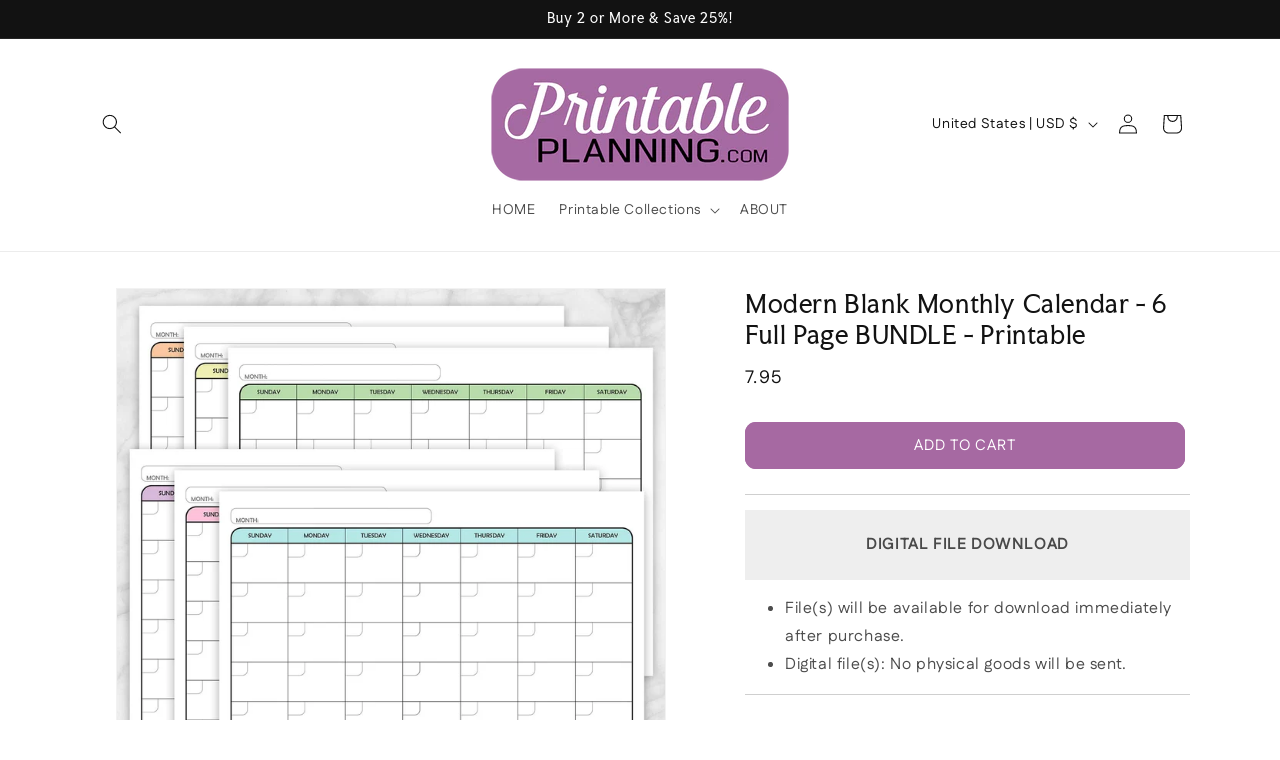

--- FILE ---
content_type: text/html; charset=utf-8
request_url: https://printableplanning.com/products/modern-blank-monthly-calendar-6-full-page-bundle-printable
body_size: 30165
content:
<!doctype html>
<html class="js" lang="en">
  <head>
    <meta charset="utf-8">
    <meta http-equiv="X-UA-Compatible" content="IE=edge">
    <meta name="viewport" content="width=device-width,initial-scale=1">
    <meta name="theme-color" content="">
    <link rel="canonical" href="https://printableplanning.com/products/modern-blank-monthly-calendar-6-full-page-bundle-printable"><link rel="icon" type="image/png" href="//printableplanning.com/cdn/shop/files/Printable_Planning_FAVICON_PNG-min.png?crop=center&height=32&v=1613200100&width=32"><link rel="preconnect" href="https://fonts.shopifycdn.com" crossorigin><title>
      Modern Blank Monthly Calendar - 6 Full Page BUNDLE - Printable
 &ndash; Printable Planning</title>

    
      <meta name="description" content="Printable Modern Blank Monthly Calendar - 6 Full Page BUNDLE in a modern and stylish rounded corners full page design. The 6 pages in this bundle are made to fit any month by filling in the month and dates by yourself. They are full size 8.5&quot; x 11&quot; pages. There is a small 2-line notes section along the bottom. Print as">
    

    

<meta property="og:site_name" content="Printable Planning">
<meta property="og:url" content="https://printableplanning.com/products/modern-blank-monthly-calendar-6-full-page-bundle-printable">
<meta property="og:title" content="Modern Blank Monthly Calendar - 6 Full Page BUNDLE - Printable">
<meta property="og:type" content="product">
<meta property="og:description" content="Printable Modern Blank Monthly Calendar - 6 Full Page BUNDLE in a modern and stylish rounded corners full page design. The 6 pages in this bundle are made to fit any month by filling in the month and dates by yourself. They are full size 8.5&quot; x 11&quot; pages. There is a small 2-line notes section along the bottom. Print as"><meta property="og:image" content="http://printableplanning.com/cdn/shop/files/ModernBlankMonthCalendar-6FullPages-PrintablePlanning.jpg?v=1687197371">
  <meta property="og:image:secure_url" content="https://printableplanning.com/cdn/shop/files/ModernBlankMonthCalendar-6FullPages-PrintablePlanning.jpg?v=1687197371">
  <meta property="og:image:width" content="1500">
  <meta property="og:image:height" content="1500"><meta property="og:price:amount" content="7.95">
  <meta property="og:price:currency" content="USD"><meta name="twitter:card" content="summary_large_image">
<meta name="twitter:title" content="Modern Blank Monthly Calendar - 6 Full Page BUNDLE - Printable">
<meta name="twitter:description" content="Printable Modern Blank Monthly Calendar - 6 Full Page BUNDLE in a modern and stylish rounded corners full page design. The 6 pages in this bundle are made to fit any month by filling in the month and dates by yourself. They are full size 8.5&quot; x 11&quot; pages. There is a small 2-line notes section along the bottom. Print as">


    <script src="//printableplanning.com/cdn/shop/t/10/assets/constants.js?v=132983761750457495441754409387" defer="defer"></script>
    <script src="//printableplanning.com/cdn/shop/t/10/assets/pubsub.js?v=25310214064522200911754409389" defer="defer"></script>
    <script src="//printableplanning.com/cdn/shop/t/10/assets/global.js?v=7301445359237545521754409387" defer="defer"></script>
    <script src="//printableplanning.com/cdn/shop/t/10/assets/details-disclosure.js?v=13653116266235556501754409387" defer="defer"></script>
    <script src="//printableplanning.com/cdn/shop/t/10/assets/details-modal.js?v=25581673532751508451754409387" defer="defer"></script>
    <script src="//printableplanning.com/cdn/shop/t/10/assets/search-form.js?v=133129549252120666541754409389" defer="defer"></script><script src="//printableplanning.com/cdn/shop/t/10/assets/animations.js?v=88693664871331136111754409386" defer="defer"></script><script>window.performance && window.performance.mark && window.performance.mark('shopify.content_for_header.start');</script><meta name="google-site-verification" content="LPzdDfc57BLaeP0Fc_-9Dp01n1dpS8hEQAklE2IHQpQ">
<meta id="shopify-digital-wallet" name="shopify-digital-wallet" content="/10040126/digital_wallets/dialog">
<meta name="shopify-checkout-api-token" content="b78803607c23c9f5e7b4fe15d058c87f">
<meta id="in-context-paypal-metadata" data-shop-id="10040126" data-venmo-supported="false" data-environment="production" data-locale="en_US" data-paypal-v4="true" data-currency="USD">
<link rel="alternate" type="application/json+oembed" href="https://printableplanning.com/products/modern-blank-monthly-calendar-6-full-page-bundle-printable.oembed">
<script async="async" src="/checkouts/internal/preloads.js?locale=en-US"></script>
<link rel="preconnect" href="https://shop.app" crossorigin="anonymous">
<script async="async" src="https://shop.app/checkouts/internal/preloads.js?locale=en-US&shop_id=10040126" crossorigin="anonymous"></script>
<script id="apple-pay-shop-capabilities" type="application/json">{"shopId":10040126,"countryCode":"US","currencyCode":"USD","merchantCapabilities":["supports3DS"],"merchantId":"gid:\/\/shopify\/Shop\/10040126","merchantName":"Printable Planning","requiredBillingContactFields":["postalAddress","email"],"requiredShippingContactFields":["postalAddress","email"],"shippingType":"shipping","supportedNetworks":["visa","masterCard","amex","discover","elo","jcb"],"total":{"type":"pending","label":"Printable Planning","amount":"1.00"},"shopifyPaymentsEnabled":true,"supportsSubscriptions":true}</script>
<script id="shopify-features" type="application/json">{"accessToken":"b78803607c23c9f5e7b4fe15d058c87f","betas":["rich-media-storefront-analytics"],"domain":"printableplanning.com","predictiveSearch":true,"shopId":10040126,"locale":"en"}</script>
<script>var Shopify = Shopify || {};
Shopify.shop = "printable-planning.myshopify.com";
Shopify.locale = "en";
Shopify.currency = {"active":"USD","rate":"1.0"};
Shopify.country = "US";
Shopify.theme = {"name":"Updated copy of Dawn 15.4.0","id":180941422910,"schema_name":"Dawn","schema_version":"15.4.0","theme_store_id":887,"role":"main"};
Shopify.theme.handle = "null";
Shopify.theme.style = {"id":null,"handle":null};
Shopify.cdnHost = "printableplanning.com/cdn";
Shopify.routes = Shopify.routes || {};
Shopify.routes.root = "/";</script>
<script type="module">!function(o){(o.Shopify=o.Shopify||{}).modules=!0}(window);</script>
<script>!function(o){function n(){var o=[];function n(){o.push(Array.prototype.slice.apply(arguments))}return n.q=o,n}var t=o.Shopify=o.Shopify||{};t.loadFeatures=n(),t.autoloadFeatures=n()}(window);</script>
<script>
  window.ShopifyPay = window.ShopifyPay || {};
  window.ShopifyPay.apiHost = "shop.app\/pay";
  window.ShopifyPay.redirectState = null;
</script>
<script id="shop-js-analytics" type="application/json">{"pageType":"product"}</script>
<script defer="defer" async type="module" src="//printableplanning.com/cdn/shopifycloud/shop-js/modules/v2/client.init-shop-cart-sync_BT-GjEfc.en.esm.js"></script>
<script defer="defer" async type="module" src="//printableplanning.com/cdn/shopifycloud/shop-js/modules/v2/chunk.common_D58fp_Oc.esm.js"></script>
<script defer="defer" async type="module" src="//printableplanning.com/cdn/shopifycloud/shop-js/modules/v2/chunk.modal_xMitdFEc.esm.js"></script>
<script type="module">
  await import("//printableplanning.com/cdn/shopifycloud/shop-js/modules/v2/client.init-shop-cart-sync_BT-GjEfc.en.esm.js");
await import("//printableplanning.com/cdn/shopifycloud/shop-js/modules/v2/chunk.common_D58fp_Oc.esm.js");
await import("//printableplanning.com/cdn/shopifycloud/shop-js/modules/v2/chunk.modal_xMitdFEc.esm.js");

  window.Shopify.SignInWithShop?.initShopCartSync?.({"fedCMEnabled":true,"windoidEnabled":true});

</script>
<script>
  window.Shopify = window.Shopify || {};
  if (!window.Shopify.featureAssets) window.Shopify.featureAssets = {};
  window.Shopify.featureAssets['shop-js'] = {"shop-cart-sync":["modules/v2/client.shop-cart-sync_DZOKe7Ll.en.esm.js","modules/v2/chunk.common_D58fp_Oc.esm.js","modules/v2/chunk.modal_xMitdFEc.esm.js"],"init-fed-cm":["modules/v2/client.init-fed-cm_B6oLuCjv.en.esm.js","modules/v2/chunk.common_D58fp_Oc.esm.js","modules/v2/chunk.modal_xMitdFEc.esm.js"],"shop-cash-offers":["modules/v2/client.shop-cash-offers_D2sdYoxE.en.esm.js","modules/v2/chunk.common_D58fp_Oc.esm.js","modules/v2/chunk.modal_xMitdFEc.esm.js"],"shop-login-button":["modules/v2/client.shop-login-button_QeVjl5Y3.en.esm.js","modules/v2/chunk.common_D58fp_Oc.esm.js","modules/v2/chunk.modal_xMitdFEc.esm.js"],"pay-button":["modules/v2/client.pay-button_DXTOsIq6.en.esm.js","modules/v2/chunk.common_D58fp_Oc.esm.js","modules/v2/chunk.modal_xMitdFEc.esm.js"],"shop-button":["modules/v2/client.shop-button_DQZHx9pm.en.esm.js","modules/v2/chunk.common_D58fp_Oc.esm.js","modules/v2/chunk.modal_xMitdFEc.esm.js"],"avatar":["modules/v2/client.avatar_BTnouDA3.en.esm.js"],"init-windoid":["modules/v2/client.init-windoid_CR1B-cfM.en.esm.js","modules/v2/chunk.common_D58fp_Oc.esm.js","modules/v2/chunk.modal_xMitdFEc.esm.js"],"init-shop-for-new-customer-accounts":["modules/v2/client.init-shop-for-new-customer-accounts_C_vY_xzh.en.esm.js","modules/v2/client.shop-login-button_QeVjl5Y3.en.esm.js","modules/v2/chunk.common_D58fp_Oc.esm.js","modules/v2/chunk.modal_xMitdFEc.esm.js"],"init-shop-email-lookup-coordinator":["modules/v2/client.init-shop-email-lookup-coordinator_BI7n9ZSv.en.esm.js","modules/v2/chunk.common_D58fp_Oc.esm.js","modules/v2/chunk.modal_xMitdFEc.esm.js"],"init-shop-cart-sync":["modules/v2/client.init-shop-cart-sync_BT-GjEfc.en.esm.js","modules/v2/chunk.common_D58fp_Oc.esm.js","modules/v2/chunk.modal_xMitdFEc.esm.js"],"shop-toast-manager":["modules/v2/client.shop-toast-manager_DiYdP3xc.en.esm.js","modules/v2/chunk.common_D58fp_Oc.esm.js","modules/v2/chunk.modal_xMitdFEc.esm.js"],"init-customer-accounts":["modules/v2/client.init-customer-accounts_D9ZNqS-Q.en.esm.js","modules/v2/client.shop-login-button_QeVjl5Y3.en.esm.js","modules/v2/chunk.common_D58fp_Oc.esm.js","modules/v2/chunk.modal_xMitdFEc.esm.js"],"init-customer-accounts-sign-up":["modules/v2/client.init-customer-accounts-sign-up_iGw4briv.en.esm.js","modules/v2/client.shop-login-button_QeVjl5Y3.en.esm.js","modules/v2/chunk.common_D58fp_Oc.esm.js","modules/v2/chunk.modal_xMitdFEc.esm.js"],"shop-follow-button":["modules/v2/client.shop-follow-button_CqMgW2wH.en.esm.js","modules/v2/chunk.common_D58fp_Oc.esm.js","modules/v2/chunk.modal_xMitdFEc.esm.js"],"checkout-modal":["modules/v2/client.checkout-modal_xHeaAweL.en.esm.js","modules/v2/chunk.common_D58fp_Oc.esm.js","modules/v2/chunk.modal_xMitdFEc.esm.js"],"shop-login":["modules/v2/client.shop-login_D91U-Q7h.en.esm.js","modules/v2/chunk.common_D58fp_Oc.esm.js","modules/v2/chunk.modal_xMitdFEc.esm.js"],"lead-capture":["modules/v2/client.lead-capture_BJmE1dJe.en.esm.js","modules/v2/chunk.common_D58fp_Oc.esm.js","modules/v2/chunk.modal_xMitdFEc.esm.js"],"payment-terms":["modules/v2/client.payment-terms_Ci9AEqFq.en.esm.js","modules/v2/chunk.common_D58fp_Oc.esm.js","modules/v2/chunk.modal_xMitdFEc.esm.js"]};
</script>
<script>(function() {
  var isLoaded = false;
  function asyncLoad() {
    if (isLoaded) return;
    isLoaded = true;
    var urls = ["https:\/\/kp-9dfa.klickly.com\/boa.js?v=57\u0026tw=0\u0026ga4=0\u0026version=v2\u0026platform=shopify\u0026account_id=756\u0026b_type_cart=23ed9ddd75dd5fc0\u0026b_type_visit=8a6fb1f8570c52e8\u0026b_type_checkout=9e92fd0921e1fde2\u0026shop=printable-planning.myshopify.com","https:\/\/cdn.hextom.com\/js\/quickannouncementbar.js?shop=printable-planning.myshopify.com","\/\/cool-image-magnifier.product-image-zoom.com\/js\/core\/main.min.js?timestamp=1754409514\u0026shop=printable-planning.myshopify.com"];
    for (var i = 0; i < urls.length; i++) {
      var s = document.createElement('script');
      s.type = 'text/javascript';
      s.async = true;
      s.src = urls[i];
      var x = document.getElementsByTagName('script')[0];
      x.parentNode.insertBefore(s, x);
    }
  };
  if(window.attachEvent) {
    window.attachEvent('onload', asyncLoad);
  } else {
    window.addEventListener('load', asyncLoad, false);
  }
})();</script>
<script id="__st">var __st={"a":10040126,"offset":-18000,"reqid":"fc5ca16c-b73a-47c2-b21c-dd698177f5f0-1769438848","pageurl":"printableplanning.com\/products\/modern-blank-monthly-calendar-6-full-page-bundle-printable","u":"3e7ae68b139f","p":"product","rtyp":"product","rid":7077244163};</script>
<script>window.ShopifyPaypalV4VisibilityTracking = true;</script>
<script id="captcha-bootstrap">!function(){'use strict';const t='contact',e='account',n='new_comment',o=[[t,t],['blogs',n],['comments',n],[t,'customer']],c=[[e,'customer_login'],[e,'guest_login'],[e,'recover_customer_password'],[e,'create_customer']],r=t=>t.map((([t,e])=>`form[action*='/${t}']:not([data-nocaptcha='true']) input[name='form_type'][value='${e}']`)).join(','),a=t=>()=>t?[...document.querySelectorAll(t)].map((t=>t.form)):[];function s(){const t=[...o],e=r(t);return a(e)}const i='password',u='form_key',d=['recaptcha-v3-token','g-recaptcha-response','h-captcha-response',i],f=()=>{try{return window.sessionStorage}catch{return}},m='__shopify_v',_=t=>t.elements[u];function p(t,e,n=!1){try{const o=window.sessionStorage,c=JSON.parse(o.getItem(e)),{data:r}=function(t){const{data:e,action:n}=t;return t[m]||n?{data:e,action:n}:{data:t,action:n}}(c);for(const[e,n]of Object.entries(r))t.elements[e]&&(t.elements[e].value=n);n&&o.removeItem(e)}catch(o){console.error('form repopulation failed',{error:o})}}const l='form_type',E='cptcha';function T(t){t.dataset[E]=!0}const w=window,h=w.document,L='Shopify',v='ce_forms',y='captcha';let A=!1;((t,e)=>{const n=(g='f06e6c50-85a8-45c8-87d0-21a2b65856fe',I='https://cdn.shopify.com/shopifycloud/storefront-forms-hcaptcha/ce_storefront_forms_captcha_hcaptcha.v1.5.2.iife.js',D={infoText:'Protected by hCaptcha',privacyText:'Privacy',termsText:'Terms'},(t,e,n)=>{const o=w[L][v],c=o.bindForm;if(c)return c(t,g,e,D).then(n);var r;o.q.push([[t,g,e,D],n]),r=I,A||(h.body.append(Object.assign(h.createElement('script'),{id:'captcha-provider',async:!0,src:r})),A=!0)});var g,I,D;w[L]=w[L]||{},w[L][v]=w[L][v]||{},w[L][v].q=[],w[L][y]=w[L][y]||{},w[L][y].protect=function(t,e){n(t,void 0,e),T(t)},Object.freeze(w[L][y]),function(t,e,n,w,h,L){const[v,y,A,g]=function(t,e,n){const i=e?o:[],u=t?c:[],d=[...i,...u],f=r(d),m=r(i),_=r(d.filter((([t,e])=>n.includes(e))));return[a(f),a(m),a(_),s()]}(w,h,L),I=t=>{const e=t.target;return e instanceof HTMLFormElement?e:e&&e.form},D=t=>v().includes(t);t.addEventListener('submit',(t=>{const e=I(t);if(!e)return;const n=D(e)&&!e.dataset.hcaptchaBound&&!e.dataset.recaptchaBound,o=_(e),c=g().includes(e)&&(!o||!o.value);(n||c)&&t.preventDefault(),c&&!n&&(function(t){try{if(!f())return;!function(t){const e=f();if(!e)return;const n=_(t);if(!n)return;const o=n.value;o&&e.removeItem(o)}(t);const e=Array.from(Array(32),(()=>Math.random().toString(36)[2])).join('');!function(t,e){_(t)||t.append(Object.assign(document.createElement('input'),{type:'hidden',name:u})),t.elements[u].value=e}(t,e),function(t,e){const n=f();if(!n)return;const o=[...t.querySelectorAll(`input[type='${i}']`)].map((({name:t})=>t)),c=[...d,...o],r={};for(const[a,s]of new FormData(t).entries())c.includes(a)||(r[a]=s);n.setItem(e,JSON.stringify({[m]:1,action:t.action,data:r}))}(t,e)}catch(e){console.error('failed to persist form',e)}}(e),e.submit())}));const S=(t,e)=>{t&&!t.dataset[E]&&(n(t,e.some((e=>e===t))),T(t))};for(const o of['focusin','change'])t.addEventListener(o,(t=>{const e=I(t);D(e)&&S(e,y())}));const B=e.get('form_key'),M=e.get(l),P=B&&M;t.addEventListener('DOMContentLoaded',(()=>{const t=y();if(P)for(const e of t)e.elements[l].value===M&&p(e,B);[...new Set([...A(),...v().filter((t=>'true'===t.dataset.shopifyCaptcha))])].forEach((e=>S(e,t)))}))}(h,new URLSearchParams(w.location.search),n,t,e,['guest_login'])})(!0,!0)}();</script>
<script integrity="sha256-4kQ18oKyAcykRKYeNunJcIwy7WH5gtpwJnB7kiuLZ1E=" data-source-attribution="shopify.loadfeatures" defer="defer" src="//printableplanning.com/cdn/shopifycloud/storefront/assets/storefront/load_feature-a0a9edcb.js" crossorigin="anonymous"></script>
<script crossorigin="anonymous" defer="defer" src="//printableplanning.com/cdn/shopifycloud/storefront/assets/shopify_pay/storefront-65b4c6d7.js?v=20250812"></script>
<script data-source-attribution="shopify.dynamic_checkout.dynamic.init">var Shopify=Shopify||{};Shopify.PaymentButton=Shopify.PaymentButton||{isStorefrontPortableWallets:!0,init:function(){window.Shopify.PaymentButton.init=function(){};var t=document.createElement("script");t.src="https://printableplanning.com/cdn/shopifycloud/portable-wallets/latest/portable-wallets.en.js",t.type="module",document.head.appendChild(t)}};
</script>
<script data-source-attribution="shopify.dynamic_checkout.buyer_consent">
  function portableWalletsHideBuyerConsent(e){var t=document.getElementById("shopify-buyer-consent"),n=document.getElementById("shopify-subscription-policy-button");t&&n&&(t.classList.add("hidden"),t.setAttribute("aria-hidden","true"),n.removeEventListener("click",e))}function portableWalletsShowBuyerConsent(e){var t=document.getElementById("shopify-buyer-consent"),n=document.getElementById("shopify-subscription-policy-button");t&&n&&(t.classList.remove("hidden"),t.removeAttribute("aria-hidden"),n.addEventListener("click",e))}window.Shopify?.PaymentButton&&(window.Shopify.PaymentButton.hideBuyerConsent=portableWalletsHideBuyerConsent,window.Shopify.PaymentButton.showBuyerConsent=portableWalletsShowBuyerConsent);
</script>
<script data-source-attribution="shopify.dynamic_checkout.cart.bootstrap">document.addEventListener("DOMContentLoaded",(function(){function t(){return document.querySelector("shopify-accelerated-checkout-cart, shopify-accelerated-checkout")}if(t())Shopify.PaymentButton.init();else{new MutationObserver((function(e,n){t()&&(Shopify.PaymentButton.init(),n.disconnect())})).observe(document.body,{childList:!0,subtree:!0})}}));
</script>
<link id="shopify-accelerated-checkout-styles" rel="stylesheet" media="screen" href="https://printableplanning.com/cdn/shopifycloud/portable-wallets/latest/accelerated-checkout-backwards-compat.css" crossorigin="anonymous">
<style id="shopify-accelerated-checkout-cart">
        #shopify-buyer-consent {
  margin-top: 1em;
  display: inline-block;
  width: 100%;
}

#shopify-buyer-consent.hidden {
  display: none;
}

#shopify-subscription-policy-button {
  background: none;
  border: none;
  padding: 0;
  text-decoration: underline;
  font-size: inherit;
  cursor: pointer;
}

#shopify-subscription-policy-button::before {
  box-shadow: none;
}

      </style>
<script id="sections-script" data-sections="header" defer="defer" src="//printableplanning.com/cdn/shop/t/10/compiled_assets/scripts.js?v=1593"></script>
<script>window.performance && window.performance.mark && window.performance.mark('shopify.content_for_header.end');</script>


    <style data-shopify>
      @font-face {
  font-family: Fustat;
  font-weight: 400;
  font-style: normal;
  font-display: swap;
  src: url("//printableplanning.com/cdn/fonts/fustat/fustat_n4.c8c001a0c4f8df88093bfdda60937329ec5260a3.woff2") format("woff2"),
       url("//printableplanning.com/cdn/fonts/fustat/fustat_n4.7b4cffcc04c95aee0f5828a80a69c43de4ae85e3.woff") format("woff");
}

      @font-face {
  font-family: Fustat;
  font-weight: 700;
  font-style: normal;
  font-display: swap;
  src: url("//printableplanning.com/cdn/fonts/fustat/fustat_n7.c7330c132b7dbfb79ab7ac4d4684ff67939b2323.woff2") format("woff2"),
       url("//printableplanning.com/cdn/fonts/fustat/fustat_n7.1d929945d51bc79c86d9283b7e73fd5018ff593d.woff") format("woff");
}

      
      
      @font-face {
  font-family: "Faculty Glyphic";
  font-weight: 400;
  font-style: normal;
  font-display: swap;
  src: url("//printableplanning.com/cdn/fonts/faculty_glyphic/facultyglyphic_n4.0bec38fedbe8c0caab0776ef98e40d327853fa87.woff2") format("woff2"),
       url("//printableplanning.com/cdn/fonts/faculty_glyphic/facultyglyphic_n4.bfbcd4e0025ab9d2c33ac9303423ef8a074384ba.woff") format("woff");
}


      
        :root,
        .color-scheme-1 {
          --color-background: 255,255,255;
        
          --gradient-background: #ffffff;
        

        

        --color-foreground: 18,18,18;
        --color-background-contrast: 191,191,191;
        --color-shadow: 18,18,18;
        --color-button: 166,105,162;
        --color-button-text: 255,255,255;
        --color-secondary-button: 255,255,255;
        --color-secondary-button-text: 166,105,162;
        --color-link: 166,105,162;
        --color-badge-foreground: 18,18,18;
        --color-badge-background: 255,255,255;
        --color-badge-border: 18,18,18;
        --payment-terms-background-color: rgb(255 255 255);
      }
      
        
        .color-scheme-2 {
          --color-background: 243,243,243;
        
          --gradient-background: #f3f3f3;
        

        

        --color-foreground: 18,18,18;
        --color-background-contrast: 179,179,179;
        --color-shadow: 18,18,18;
        --color-button: 18,18,18;
        --color-button-text: 243,243,243;
        --color-secondary-button: 243,243,243;
        --color-secondary-button-text: 18,18,18;
        --color-link: 18,18,18;
        --color-badge-foreground: 18,18,18;
        --color-badge-background: 243,243,243;
        --color-badge-border: 18,18,18;
        --payment-terms-background-color: rgb(243 243 243);
      }
      
        
        .color-scheme-3 {
          --color-background: 18,18,18;
        
          --gradient-background: #121212;
        

        

        --color-foreground: 255,255,255;
        --color-background-contrast: 146,146,146;
        --color-shadow: 18,18,18;
        --color-button: 255,255,255;
        --color-button-text: 18,18,18;
        --color-secondary-button: 18,18,18;
        --color-secondary-button-text: 255,255,255;
        --color-link: 255,255,255;
        --color-badge-foreground: 255,255,255;
        --color-badge-background: 18,18,18;
        --color-badge-border: 255,255,255;
        --payment-terms-background-color: rgb(18 18 18);
      }
      
        
        .color-scheme-4 {
          --color-background: 166,105,162;
        
          --gradient-background: #a669a2;
        

        

        --color-foreground: 255,255,255;
        --color-background-contrast: 90,53,88;
        --color-shadow: 18,18,18;
        --color-button: 255,255,255;
        --color-button-text: 166,105,162;
        --color-secondary-button: 166,105,162;
        --color-secondary-button-text: 255,255,255;
        --color-link: 255,255,255;
        --color-badge-foreground: 255,255,255;
        --color-badge-background: 166,105,162;
        --color-badge-border: 255,255,255;
        --payment-terms-background-color: rgb(166 105 162);
      }
      
        
        .color-scheme-5 {
          --color-background: 166,105,162;
        
          --gradient-background: #a669a2;
        

        

        --color-foreground: 255,255,255;
        --color-background-contrast: 90,53,88;
        --color-shadow: 18,18,18;
        --color-button: 255,255,255;
        --color-button-text: 166,105,162;
        --color-secondary-button: 166,105,162;
        --color-secondary-button-text: 255,255,255;
        --color-link: 255,255,255;
        --color-badge-foreground: 255,255,255;
        --color-badge-background: 166,105,162;
        --color-badge-border: 255,255,255;
        --payment-terms-background-color: rgb(166 105 162);
      }
      

      body, .color-scheme-1, .color-scheme-2, .color-scheme-3, .color-scheme-4, .color-scheme-5 {
        color: rgba(var(--color-foreground), 0.75);
        background-color: rgb(var(--color-background));
      }

      :root {
        --font-body-family: Fustat, sans-serif;
        --font-body-style: normal;
        --font-body-weight: 400;
        --font-body-weight-bold: 700;

        --font-heading-family: "Faculty Glyphic", sans-serif;
        --font-heading-style: normal;
        --font-heading-weight: 400;

        --font-body-scale: 1.0;
        --font-heading-scale: 1.0;

        --media-padding: px;
        --media-border-opacity: 0.05;
        --media-border-width: 1px;
        --media-radius: 0px;
        --media-shadow-opacity: 0.0;
        --media-shadow-horizontal-offset: 0px;
        --media-shadow-vertical-offset: 4px;
        --media-shadow-blur-radius: 5px;
        --media-shadow-visible: 0;

        --page-width: 120rem;
        --page-width-margin: 0rem;

        --product-card-image-padding: 0.0rem;
        --product-card-corner-radius: 0.0rem;
        --product-card-text-alignment: center;
        --product-card-border-width: 0.0rem;
        --product-card-border-opacity: 0.1;
        --product-card-shadow-opacity: 0.0;
        --product-card-shadow-visible: 0;
        --product-card-shadow-horizontal-offset: 0.0rem;
        --product-card-shadow-vertical-offset: 0.4rem;
        --product-card-shadow-blur-radius: 0.5rem;

        --collection-card-image-padding: 0.0rem;
        --collection-card-corner-radius: 0.0rem;
        --collection-card-text-alignment: center;
        --collection-card-border-width: 0.0rem;
        --collection-card-border-opacity: 0.1;
        --collection-card-shadow-opacity: 0.0;
        --collection-card-shadow-visible: 0;
        --collection-card-shadow-horizontal-offset: 0.0rem;
        --collection-card-shadow-vertical-offset: 0.4rem;
        --collection-card-shadow-blur-radius: 0.5rem;

        --blog-card-image-padding: 0.0rem;
        --blog-card-corner-radius: 0.0rem;
        --blog-card-text-alignment: left;
        --blog-card-border-width: 0.0rem;
        --blog-card-border-opacity: 0.1;
        --blog-card-shadow-opacity: 0.0;
        --blog-card-shadow-visible: 0;
        --blog-card-shadow-horizontal-offset: 0.0rem;
        --blog-card-shadow-vertical-offset: 0.4rem;
        --blog-card-shadow-blur-radius: 0.5rem;

        --badge-corner-radius: 4.0rem;

        --popup-border-width: 1px;
        --popup-border-opacity: 0.1;
        --popup-corner-radius: 0px;
        --popup-shadow-opacity: 0.05;
        --popup-shadow-horizontal-offset: 0px;
        --popup-shadow-vertical-offset: 4px;
        --popup-shadow-blur-radius: 5px;

        --drawer-border-width: 1px;
        --drawer-border-opacity: 0.1;
        --drawer-shadow-opacity: 0.0;
        --drawer-shadow-horizontal-offset: 0px;
        --drawer-shadow-vertical-offset: 4px;
        --drawer-shadow-blur-radius: 5px;

        --spacing-sections-desktop: 0px;
        --spacing-sections-mobile: 0px;

        --grid-desktop-vertical-spacing: 8px;
        --grid-desktop-horizontal-spacing: 8px;
        --grid-mobile-vertical-spacing: 4px;
        --grid-mobile-horizontal-spacing: 4px;

        --text-boxes-border-opacity: 0.1;
        --text-boxes-border-width: 0px;
        --text-boxes-radius: 0px;
        --text-boxes-shadow-opacity: 0.0;
        --text-boxes-shadow-visible: 0;
        --text-boxes-shadow-horizontal-offset: 0px;
        --text-boxes-shadow-vertical-offset: 4px;
        --text-boxes-shadow-blur-radius: 5px;

        --buttons-radius: 10px;
        --buttons-radius-outset: 11px;
        --buttons-border-width: 1px;
        --buttons-border-opacity: 1.0;
        --buttons-shadow-opacity: 0.0;
        --buttons-shadow-visible: 0;
        --buttons-shadow-horizontal-offset: 0px;
        --buttons-shadow-vertical-offset: 4px;
        --buttons-shadow-blur-radius: 5px;
        --buttons-border-offset: 0.3px;

        --inputs-radius: 0px;
        --inputs-border-width: 1px;
        --inputs-border-opacity: 0.55;
        --inputs-shadow-opacity: 0.0;
        --inputs-shadow-horizontal-offset: 0px;
        --inputs-margin-offset: 0px;
        --inputs-shadow-vertical-offset: 4px;
        --inputs-shadow-blur-radius: 5px;
        --inputs-radius-outset: 0px;

        --variant-pills-radius: 40px;
        --variant-pills-border-width: 1px;
        --variant-pills-border-opacity: 0.55;
        --variant-pills-shadow-opacity: 0.0;
        --variant-pills-shadow-horizontal-offset: 0px;
        --variant-pills-shadow-vertical-offset: 4px;
        --variant-pills-shadow-blur-radius: 5px;
      }

      *,
      *::before,
      *::after {
        box-sizing: inherit;
      }

      html {
        box-sizing: border-box;
        font-size: calc(var(--font-body-scale) * 62.5%);
        height: 100%;
      }

      body {
        display: grid;
        grid-template-rows: auto auto 1fr auto;
        grid-template-columns: 100%;
        min-height: 100%;
        margin: 0;
        font-size: 1.5rem;
        letter-spacing: 0.06rem;
        line-height: calc(1 + 0.8 / var(--font-body-scale));
        font-family: var(--font-body-family);
        font-style: var(--font-body-style);
        font-weight: var(--font-body-weight);
      }

      @media screen and (min-width: 750px) {
        body {
          font-size: 1.6rem;
        }
      }
    </style>

    <link href="//printableplanning.com/cdn/shop/t/10/assets/base.css?v=159841507637079171801754409386" rel="stylesheet" type="text/css" media="all" />
    <link rel="stylesheet" href="//printableplanning.com/cdn/shop/t/10/assets/component-cart-items.css?v=13033300910818915211754409386" media="print" onload="this.media='all'">
      <link rel="preload" as="font" href="//printableplanning.com/cdn/fonts/fustat/fustat_n4.c8c001a0c4f8df88093bfdda60937329ec5260a3.woff2" type="font/woff2" crossorigin>
      

      <link rel="preload" as="font" href="//printableplanning.com/cdn/fonts/faculty_glyphic/facultyglyphic_n4.0bec38fedbe8c0caab0776ef98e40d327853fa87.woff2" type="font/woff2" crossorigin>
      
<link href="//printableplanning.com/cdn/shop/t/10/assets/component-localization-form.css?v=170315343355214948141754409387" rel="stylesheet" type="text/css" media="all" />
      <script src="//printableplanning.com/cdn/shop/t/10/assets/localization-form.js?v=144176611646395275351754409388" defer="defer"></script><link
        rel="stylesheet"
        href="//printableplanning.com/cdn/shop/t/10/assets/component-predictive-search.css?v=118923337488134913561754409387"
        media="print"
        onload="this.media='all'"
      ><script>
      if (Shopify.designMode) {
        document.documentElement.classList.add('shopify-design-mode');
      }
    </script>
  <!-- BEGIN app block: shopify://apps/smart-seo/blocks/smartseo/7b0a6064-ca2e-4392-9a1d-8c43c942357b --><meta name="smart-seo-integrated" content="true" /><!-- metatagsSavedToSEOFields:  --><!-- BEGIN app snippet: smartseo.custom.schemas.jsonld --><!-- END app snippet --><!-- BEGIN app snippet: smartseo.product.metatags --><!-- product_seo_template_metafield:  --><title>Modern Blank Monthly Calendar - 6 Full Page BUNDLE - Printable at Printable Planning for only 7.95</title>
<meta name="description" content="Printable Modern Blank Monthly Calendar - 6 Full Page BUNDLE in a modern and stylish rounded corners full page design. The 6 pages in this bundle are made to fit any month by filling in the month and dates by yourself. They are full size 8.5&quot; x 11&quot; pages. There is a small 2-line notes s..." />
<meta name="smartseo-timestamp" content="16705152493383691" /><!-- END app snippet --><!-- BEGIN app snippet: smartseo.product.jsonld -->


<!--JSON-LD data generated by Smart SEO-->
<script type="application/ld+json">
    {
        "@context": "https://schema.org/",
        "@type":"Product",
        "url": "https://printableplanning.com/products/modern-blank-monthly-calendar-6-full-page-bundle-printable",
        "name": "Modern Blank Monthly Calendar - 6 Full Page BUNDLE - Printable",
        "image": "https://printableplanning.com/cdn/shop/files/ModernBlankMonthCalendar-6FullPages-PrintablePlanning.jpg?v=1687197371",
        "description": "Printable Modern Blank Monthly Calendar - 6 Full Page BUNDLE in a modern and stylish rounded corners full page design. The 6 pages in this bundle are made to fit any month by filling in the month and dates by yourself. They are full size 8.5&quot; x 11&quot; pages. There is a small 2-line notes s...",
        "brand": {
            "@type": "Brand",
            "name": "Artistically Invited"
        },
        "sku": "CLDR00109",
        "mpn": "CLDR00109","offers": [
                    {
                        "@type": "Offer",
                        "priceCurrency": "USD",
                        "price": "7.95",
                        "priceValidUntil": "2026-04-26",
                        "availability": "https://schema.org/InStock",
                        "itemCondition": "https://schema.org/NewCondition",
                        "sku": "CLDR00109",
                        "url": "https://printableplanning.com/products/modern-blank-monthly-calendar-6-full-page-bundle-printable?variant=21889948547",
                        "seller": {
    "@context": "https://schema.org",
    "@type": "Organization",
    "name": "Printable Planning",
    "description": "Printable Planning offers printable planners, organizational charts, checklists, financial pages, calendars, to-do lists, and also address labels and holiday gifts tags for your daily life because we believe in organization and making life less complicated. Find the printable that will help you get organized today! "}
                    }
        ]}
</script><!-- END app snippet --><!-- BEGIN app snippet: smartseo.breadcrumbs.jsonld --><!--JSON-LD data generated by Smart SEO-->
<script type="application/ld+json">
    {
        "@context": "https://schema.org",
        "@type": "BreadcrumbList",
        "itemListElement": [
            {
                "@type": "ListItem",
                "position": 1,
                "item": {
                    "@type": "Website",
                    "@id": "https://printableplanning.com",
                    "name": "Home"
                }
            },
            {
                "@type": "ListItem",
                "position": 2,
                "item": {
                    "@type": "WebPage",
                    "@id": "https://printableplanning.com/products/modern-blank-monthly-calendar-6-full-page-bundle-printable",
                    "name": "Modern Blank Monthly Calendar - 6 Full Page BUNDLE - Printable"
                }
            }
        ]
    }
</script><!-- END app snippet --><!-- END app block --><script src="https://cdn.shopify.com/extensions/4e276193-403c-423f-833c-fefed71819cf/forms-2298/assets/shopify-forms-loader.js" type="text/javascript" defer="defer"></script>
<link href="https://monorail-edge.shopifysvc.com" rel="dns-prefetch">
<script>(function(){if ("sendBeacon" in navigator && "performance" in window) {try {var session_token_from_headers = performance.getEntriesByType('navigation')[0].serverTiming.find(x => x.name == '_s').description;} catch {var session_token_from_headers = undefined;}var session_cookie_matches = document.cookie.match(/_shopify_s=([^;]*)/);var session_token_from_cookie = session_cookie_matches && session_cookie_matches.length === 2 ? session_cookie_matches[1] : "";var session_token = session_token_from_headers || session_token_from_cookie || "";function handle_abandonment_event(e) {var entries = performance.getEntries().filter(function(entry) {return /monorail-edge.shopifysvc.com/.test(entry.name);});if (!window.abandonment_tracked && entries.length === 0) {window.abandonment_tracked = true;var currentMs = Date.now();var navigation_start = performance.timing.navigationStart;var payload = {shop_id: 10040126,url: window.location.href,navigation_start,duration: currentMs - navigation_start,session_token,page_type: "product"};window.navigator.sendBeacon("https://monorail-edge.shopifysvc.com/v1/produce", JSON.stringify({schema_id: "online_store_buyer_site_abandonment/1.1",payload: payload,metadata: {event_created_at_ms: currentMs,event_sent_at_ms: currentMs}}));}}window.addEventListener('pagehide', handle_abandonment_event);}}());</script>
<script id="web-pixels-manager-setup">(function e(e,d,r,n,o){if(void 0===o&&(o={}),!Boolean(null===(a=null===(i=window.Shopify)||void 0===i?void 0:i.analytics)||void 0===a?void 0:a.replayQueue)){var i,a;window.Shopify=window.Shopify||{};var t=window.Shopify;t.analytics=t.analytics||{};var s=t.analytics;s.replayQueue=[],s.publish=function(e,d,r){return s.replayQueue.push([e,d,r]),!0};try{self.performance.mark("wpm:start")}catch(e){}var l=function(){var e={modern:/Edge?\/(1{2}[4-9]|1[2-9]\d|[2-9]\d{2}|\d{4,})\.\d+(\.\d+|)|Firefox\/(1{2}[4-9]|1[2-9]\d|[2-9]\d{2}|\d{4,})\.\d+(\.\d+|)|Chrom(ium|e)\/(9{2}|\d{3,})\.\d+(\.\d+|)|(Maci|X1{2}).+ Version\/(15\.\d+|(1[6-9]|[2-9]\d|\d{3,})\.\d+)([,.]\d+|)( \(\w+\)|)( Mobile\/\w+|) Safari\/|Chrome.+OPR\/(9{2}|\d{3,})\.\d+\.\d+|(CPU[ +]OS|iPhone[ +]OS|CPU[ +]iPhone|CPU IPhone OS|CPU iPad OS)[ +]+(15[._]\d+|(1[6-9]|[2-9]\d|\d{3,})[._]\d+)([._]\d+|)|Android:?[ /-](13[3-9]|1[4-9]\d|[2-9]\d{2}|\d{4,})(\.\d+|)(\.\d+|)|Android.+Firefox\/(13[5-9]|1[4-9]\d|[2-9]\d{2}|\d{4,})\.\d+(\.\d+|)|Android.+Chrom(ium|e)\/(13[3-9]|1[4-9]\d|[2-9]\d{2}|\d{4,})\.\d+(\.\d+|)|SamsungBrowser\/([2-9]\d|\d{3,})\.\d+/,legacy:/Edge?\/(1[6-9]|[2-9]\d|\d{3,})\.\d+(\.\d+|)|Firefox\/(5[4-9]|[6-9]\d|\d{3,})\.\d+(\.\d+|)|Chrom(ium|e)\/(5[1-9]|[6-9]\d|\d{3,})\.\d+(\.\d+|)([\d.]+$|.*Safari\/(?![\d.]+ Edge\/[\d.]+$))|(Maci|X1{2}).+ Version\/(10\.\d+|(1[1-9]|[2-9]\d|\d{3,})\.\d+)([,.]\d+|)( \(\w+\)|)( Mobile\/\w+|) Safari\/|Chrome.+OPR\/(3[89]|[4-9]\d|\d{3,})\.\d+\.\d+|(CPU[ +]OS|iPhone[ +]OS|CPU[ +]iPhone|CPU IPhone OS|CPU iPad OS)[ +]+(10[._]\d+|(1[1-9]|[2-9]\d|\d{3,})[._]\d+)([._]\d+|)|Android:?[ /-](13[3-9]|1[4-9]\d|[2-9]\d{2}|\d{4,})(\.\d+|)(\.\d+|)|Mobile Safari.+OPR\/([89]\d|\d{3,})\.\d+\.\d+|Android.+Firefox\/(13[5-9]|1[4-9]\d|[2-9]\d{2}|\d{4,})\.\d+(\.\d+|)|Android.+Chrom(ium|e)\/(13[3-9]|1[4-9]\d|[2-9]\d{2}|\d{4,})\.\d+(\.\d+|)|Android.+(UC? ?Browser|UCWEB|U3)[ /]?(15\.([5-9]|\d{2,})|(1[6-9]|[2-9]\d|\d{3,})\.\d+)\.\d+|SamsungBrowser\/(5\.\d+|([6-9]|\d{2,})\.\d+)|Android.+MQ{2}Browser\/(14(\.(9|\d{2,})|)|(1[5-9]|[2-9]\d|\d{3,})(\.\d+|))(\.\d+|)|K[Aa][Ii]OS\/(3\.\d+|([4-9]|\d{2,})\.\d+)(\.\d+|)/},d=e.modern,r=e.legacy,n=navigator.userAgent;return n.match(d)?"modern":n.match(r)?"legacy":"unknown"}(),u="modern"===l?"modern":"legacy",c=(null!=n?n:{modern:"",legacy:""})[u],f=function(e){return[e.baseUrl,"/wpm","/b",e.hashVersion,"modern"===e.buildTarget?"m":"l",".js"].join("")}({baseUrl:d,hashVersion:r,buildTarget:u}),m=function(e){var d=e.version,r=e.bundleTarget,n=e.surface,o=e.pageUrl,i=e.monorailEndpoint;return{emit:function(e){var a=e.status,t=e.errorMsg,s=(new Date).getTime(),l=JSON.stringify({metadata:{event_sent_at_ms:s},events:[{schema_id:"web_pixels_manager_load/3.1",payload:{version:d,bundle_target:r,page_url:o,status:a,surface:n,error_msg:t},metadata:{event_created_at_ms:s}}]});if(!i)return console&&console.warn&&console.warn("[Web Pixels Manager] No Monorail endpoint provided, skipping logging."),!1;try{return self.navigator.sendBeacon.bind(self.navigator)(i,l)}catch(e){}var u=new XMLHttpRequest;try{return u.open("POST",i,!0),u.setRequestHeader("Content-Type","text/plain"),u.send(l),!0}catch(e){return console&&console.warn&&console.warn("[Web Pixels Manager] Got an unhandled error while logging to Monorail."),!1}}}}({version:r,bundleTarget:l,surface:e.surface,pageUrl:self.location.href,monorailEndpoint:e.monorailEndpoint});try{o.browserTarget=l,function(e){var d=e.src,r=e.async,n=void 0===r||r,o=e.onload,i=e.onerror,a=e.sri,t=e.scriptDataAttributes,s=void 0===t?{}:t,l=document.createElement("script"),u=document.querySelector("head"),c=document.querySelector("body");if(l.async=n,l.src=d,a&&(l.integrity=a,l.crossOrigin="anonymous"),s)for(var f in s)if(Object.prototype.hasOwnProperty.call(s,f))try{l.dataset[f]=s[f]}catch(e){}if(o&&l.addEventListener("load",o),i&&l.addEventListener("error",i),u)u.appendChild(l);else{if(!c)throw new Error("Did not find a head or body element to append the script");c.appendChild(l)}}({src:f,async:!0,onload:function(){if(!function(){var e,d;return Boolean(null===(d=null===(e=window.Shopify)||void 0===e?void 0:e.analytics)||void 0===d?void 0:d.initialized)}()){var d=window.webPixelsManager.init(e)||void 0;if(d){var r=window.Shopify.analytics;r.replayQueue.forEach((function(e){var r=e[0],n=e[1],o=e[2];d.publishCustomEvent(r,n,o)})),r.replayQueue=[],r.publish=d.publishCustomEvent,r.visitor=d.visitor,r.initialized=!0}}},onerror:function(){return m.emit({status:"failed",errorMsg:"".concat(f," has failed to load")})},sri:function(e){var d=/^sha384-[A-Za-z0-9+/=]+$/;return"string"==typeof e&&d.test(e)}(c)?c:"",scriptDataAttributes:o}),m.emit({status:"loading"})}catch(e){m.emit({status:"failed",errorMsg:(null==e?void 0:e.message)||"Unknown error"})}}})({shopId: 10040126,storefrontBaseUrl: "https://printableplanning.com",extensionsBaseUrl: "https://extensions.shopifycdn.com/cdn/shopifycloud/web-pixels-manager",monorailEndpoint: "https://monorail-edge.shopifysvc.com/unstable/produce_batch",surface: "storefront-renderer",enabledBetaFlags: ["2dca8a86"],webPixelsConfigList: [{"id":"2055471422","configuration":"{\"shopDomain\":\"printable-planning.myshopify.com\",\"accountId\":\"756\",\"version\":\"v2\",\"basisPixelVisit\":\"8a6fb1f8570c52e8\",\"basisPixelCart\":\"23ed9ddd75dd5fc0\",\"basisPixelCheckout\":\"9e92fd0921e1fde2\",\"analyticsApiURL\":\"https:\\\/\\\/kp-9dfa-api.klickly.com\\\/wp\",\"ardDataApiURL\":\"https:\\\/\\\/kp-9dfa-api.klickly.com\\\/ard\"}","eventPayloadVersion":"v1","runtimeContext":"STRICT","scriptVersion":"0370d833832217b12214aeae8119db49","type":"APP","apiClientId":1821457,"privacyPurposes":["ANALYTICS","MARKETING","SALE_OF_DATA"],"dataSharingAdjustments":{"protectedCustomerApprovalScopes":["read_customer_address","read_customer_email","read_customer_name","read_customer_personal_data","read_customer_phone"]}},{"id":"831160638","configuration":"{\"config\":\"{\\\"google_tag_ids\\\":[\\\"AW-943369834\\\",\\\"GT-K8MQFS4\\\",\\\"G-BQC89G0S3C\\\"],\\\"target_country\\\":\\\"US\\\",\\\"gtag_events\\\":[{\\\"type\\\":\\\"begin_checkout\\\",\\\"action_label\\\":[\\\"G-BQC89G0S3C\\\",\\\"AW-943369834\\\"]},{\\\"type\\\":\\\"search\\\",\\\"action_label\\\":[\\\"G-BQC89G0S3C\\\",\\\"AW-943369834\\\"]},{\\\"type\\\":\\\"view_item\\\",\\\"action_label\\\":[\\\"G-BQC89G0S3C\\\",\\\"MC-H0TY0S4645\\\",\\\"AW-943369834\\\"]},{\\\"type\\\":\\\"purchase\\\",\\\"action_label\\\":[\\\"G-BQC89G0S3C\\\",\\\"MC-H0TY0S4645\\\",\\\"AW-943369834\\\/8EiFCMemvpcYEOrc6sED\\\",\\\"AW-943369834\\\"]},{\\\"type\\\":\\\"page_view\\\",\\\"action_label\\\":[\\\"G-BQC89G0S3C\\\",\\\"MC-H0TY0S4645\\\",\\\"AW-943369834\\\"]},{\\\"type\\\":\\\"add_payment_info\\\",\\\"action_label\\\":[\\\"G-BQC89G0S3C\\\",\\\"AW-943369834\\\"]},{\\\"type\\\":\\\"add_to_cart\\\",\\\"action_label\\\":[\\\"G-BQC89G0S3C\\\",\\\"AW-943369834\\\"]}],\\\"enable_monitoring_mode\\\":false}\"}","eventPayloadVersion":"v1","runtimeContext":"OPEN","scriptVersion":"b2a88bafab3e21179ed38636efcd8a93","type":"APP","apiClientId":1780363,"privacyPurposes":[],"dataSharingAdjustments":{"protectedCustomerApprovalScopes":["read_customer_address","read_customer_email","read_customer_name","read_customer_personal_data","read_customer_phone"]}},{"id":"169050430","configuration":"{\"tagID\":\"2614326203624\"}","eventPayloadVersion":"v1","runtimeContext":"STRICT","scriptVersion":"18031546ee651571ed29edbe71a3550b","type":"APP","apiClientId":3009811,"privacyPurposes":["ANALYTICS","MARKETING","SALE_OF_DATA"],"dataSharingAdjustments":{"protectedCustomerApprovalScopes":["read_customer_address","read_customer_email","read_customer_name","read_customer_personal_data","read_customer_phone"]}},{"id":"133398846","eventPayloadVersion":"v1","runtimeContext":"LAX","scriptVersion":"1","type":"CUSTOM","privacyPurposes":["MARKETING"],"name":"Meta pixel (migrated)"},{"id":"shopify-app-pixel","configuration":"{}","eventPayloadVersion":"v1","runtimeContext":"STRICT","scriptVersion":"0450","apiClientId":"shopify-pixel","type":"APP","privacyPurposes":["ANALYTICS","MARKETING"]},{"id":"shopify-custom-pixel","eventPayloadVersion":"v1","runtimeContext":"LAX","scriptVersion":"0450","apiClientId":"shopify-pixel","type":"CUSTOM","privacyPurposes":["ANALYTICS","MARKETING"]}],isMerchantRequest: false,initData: {"shop":{"name":"Printable Planning","paymentSettings":{"currencyCode":"USD"},"myshopifyDomain":"printable-planning.myshopify.com","countryCode":"US","storefrontUrl":"https:\/\/printableplanning.com"},"customer":null,"cart":null,"checkout":null,"productVariants":[{"price":{"amount":7.95,"currencyCode":"USD"},"product":{"title":"Modern Blank Monthly Calendar - 6 Full Page BUNDLE - Printable","vendor":"Artistically Invited","id":"7077244163","untranslatedTitle":"Modern Blank Monthly Calendar - 6 Full Page BUNDLE - Printable","url":"\/products\/modern-blank-monthly-calendar-6-full-page-bundle-printable","type":"Calendar Pages"},"id":"21889948547","image":{"src":"\/\/printableplanning.com\/cdn\/shop\/files\/ModernBlankMonthCalendar-6FullPages-PrintablePlanning.jpg?v=1687197371"},"sku":"CLDR00109","title":"Default Title","untranslatedTitle":"Default Title"}],"purchasingCompany":null},},"https://printableplanning.com/cdn","fcfee988w5aeb613cpc8e4bc33m6693e112",{"modern":"","legacy":""},{"shopId":"10040126","storefrontBaseUrl":"https:\/\/printableplanning.com","extensionBaseUrl":"https:\/\/extensions.shopifycdn.com\/cdn\/shopifycloud\/web-pixels-manager","surface":"storefront-renderer","enabledBetaFlags":"[\"2dca8a86\"]","isMerchantRequest":"false","hashVersion":"fcfee988w5aeb613cpc8e4bc33m6693e112","publish":"custom","events":"[[\"page_viewed\",{}],[\"product_viewed\",{\"productVariant\":{\"price\":{\"amount\":7.95,\"currencyCode\":\"USD\"},\"product\":{\"title\":\"Modern Blank Monthly Calendar - 6 Full Page BUNDLE - Printable\",\"vendor\":\"Artistically Invited\",\"id\":\"7077244163\",\"untranslatedTitle\":\"Modern Blank Monthly Calendar - 6 Full Page BUNDLE - Printable\",\"url\":\"\/products\/modern-blank-monthly-calendar-6-full-page-bundle-printable\",\"type\":\"Calendar Pages\"},\"id\":\"21889948547\",\"image\":{\"src\":\"\/\/printableplanning.com\/cdn\/shop\/files\/ModernBlankMonthCalendar-6FullPages-PrintablePlanning.jpg?v=1687197371\"},\"sku\":\"CLDR00109\",\"title\":\"Default Title\",\"untranslatedTitle\":\"Default Title\"}}]]"});</script><script>
  window.ShopifyAnalytics = window.ShopifyAnalytics || {};
  window.ShopifyAnalytics.meta = window.ShopifyAnalytics.meta || {};
  window.ShopifyAnalytics.meta.currency = 'USD';
  var meta = {"product":{"id":7077244163,"gid":"gid:\/\/shopify\/Product\/7077244163","vendor":"Artistically Invited","type":"Calendar Pages","handle":"modern-blank-monthly-calendar-6-full-page-bundle-printable","variants":[{"id":21889948547,"price":795,"name":"Modern Blank Monthly Calendar - 6 Full Page BUNDLE - Printable","public_title":null,"sku":"CLDR00109"}],"remote":false},"page":{"pageType":"product","resourceType":"product","resourceId":7077244163,"requestId":"fc5ca16c-b73a-47c2-b21c-dd698177f5f0-1769438848"}};
  for (var attr in meta) {
    window.ShopifyAnalytics.meta[attr] = meta[attr];
  }
</script>
<script class="analytics">
  (function () {
    var customDocumentWrite = function(content) {
      var jquery = null;

      if (window.jQuery) {
        jquery = window.jQuery;
      } else if (window.Checkout && window.Checkout.$) {
        jquery = window.Checkout.$;
      }

      if (jquery) {
        jquery('body').append(content);
      }
    };

    var hasLoggedConversion = function(token) {
      if (token) {
        return document.cookie.indexOf('loggedConversion=' + token) !== -1;
      }
      return false;
    }

    var setCookieIfConversion = function(token) {
      if (token) {
        var twoMonthsFromNow = new Date(Date.now());
        twoMonthsFromNow.setMonth(twoMonthsFromNow.getMonth() + 2);

        document.cookie = 'loggedConversion=' + token + '; expires=' + twoMonthsFromNow;
      }
    }

    var trekkie = window.ShopifyAnalytics.lib = window.trekkie = window.trekkie || [];
    if (trekkie.integrations) {
      return;
    }
    trekkie.methods = [
      'identify',
      'page',
      'ready',
      'track',
      'trackForm',
      'trackLink'
    ];
    trekkie.factory = function(method) {
      return function() {
        var args = Array.prototype.slice.call(arguments);
        args.unshift(method);
        trekkie.push(args);
        return trekkie;
      };
    };
    for (var i = 0; i < trekkie.methods.length; i++) {
      var key = trekkie.methods[i];
      trekkie[key] = trekkie.factory(key);
    }
    trekkie.load = function(config) {
      trekkie.config = config || {};
      trekkie.config.initialDocumentCookie = document.cookie;
      var first = document.getElementsByTagName('script')[0];
      var script = document.createElement('script');
      script.type = 'text/javascript';
      script.onerror = function(e) {
        var scriptFallback = document.createElement('script');
        scriptFallback.type = 'text/javascript';
        scriptFallback.onerror = function(error) {
                var Monorail = {
      produce: function produce(monorailDomain, schemaId, payload) {
        var currentMs = new Date().getTime();
        var event = {
          schema_id: schemaId,
          payload: payload,
          metadata: {
            event_created_at_ms: currentMs,
            event_sent_at_ms: currentMs
          }
        };
        return Monorail.sendRequest("https://" + monorailDomain + "/v1/produce", JSON.stringify(event));
      },
      sendRequest: function sendRequest(endpointUrl, payload) {
        // Try the sendBeacon API
        if (window && window.navigator && typeof window.navigator.sendBeacon === 'function' && typeof window.Blob === 'function' && !Monorail.isIos12()) {
          var blobData = new window.Blob([payload], {
            type: 'text/plain'
          });

          if (window.navigator.sendBeacon(endpointUrl, blobData)) {
            return true;
          } // sendBeacon was not successful

        } // XHR beacon

        var xhr = new XMLHttpRequest();

        try {
          xhr.open('POST', endpointUrl);
          xhr.setRequestHeader('Content-Type', 'text/plain');
          xhr.send(payload);
        } catch (e) {
          console.log(e);
        }

        return false;
      },
      isIos12: function isIos12() {
        return window.navigator.userAgent.lastIndexOf('iPhone; CPU iPhone OS 12_') !== -1 || window.navigator.userAgent.lastIndexOf('iPad; CPU OS 12_') !== -1;
      }
    };
    Monorail.produce('monorail-edge.shopifysvc.com',
      'trekkie_storefront_load_errors/1.1',
      {shop_id: 10040126,
      theme_id: 180941422910,
      app_name: "storefront",
      context_url: window.location.href,
      source_url: "//printableplanning.com/cdn/s/trekkie.storefront.8d95595f799fbf7e1d32231b9a28fd43b70c67d3.min.js"});

        };
        scriptFallback.async = true;
        scriptFallback.src = '//printableplanning.com/cdn/s/trekkie.storefront.8d95595f799fbf7e1d32231b9a28fd43b70c67d3.min.js';
        first.parentNode.insertBefore(scriptFallback, first);
      };
      script.async = true;
      script.src = '//printableplanning.com/cdn/s/trekkie.storefront.8d95595f799fbf7e1d32231b9a28fd43b70c67d3.min.js';
      first.parentNode.insertBefore(script, first);
    };
    trekkie.load(
      {"Trekkie":{"appName":"storefront","development":false,"defaultAttributes":{"shopId":10040126,"isMerchantRequest":null,"themeId":180941422910,"themeCityHash":"3005537884082160197","contentLanguage":"en","currency":"USD","eventMetadataId":"7d6b7e2f-223e-4591-b7cd-3c3ed5061f23"},"isServerSideCookieWritingEnabled":true,"monorailRegion":"shop_domain","enabledBetaFlags":["65f19447"]},"Session Attribution":{},"S2S":{"facebookCapiEnabled":false,"source":"trekkie-storefront-renderer","apiClientId":580111}}
    );

    var loaded = false;
    trekkie.ready(function() {
      if (loaded) return;
      loaded = true;

      window.ShopifyAnalytics.lib = window.trekkie;

      var originalDocumentWrite = document.write;
      document.write = customDocumentWrite;
      try { window.ShopifyAnalytics.merchantGoogleAnalytics.call(this); } catch(error) {};
      document.write = originalDocumentWrite;

      window.ShopifyAnalytics.lib.page(null,{"pageType":"product","resourceType":"product","resourceId":7077244163,"requestId":"fc5ca16c-b73a-47c2-b21c-dd698177f5f0-1769438848","shopifyEmitted":true});

      var match = window.location.pathname.match(/checkouts\/(.+)\/(thank_you|post_purchase)/)
      var token = match? match[1]: undefined;
      if (!hasLoggedConversion(token)) {
        setCookieIfConversion(token);
        window.ShopifyAnalytics.lib.track("Viewed Product",{"currency":"USD","variantId":21889948547,"productId":7077244163,"productGid":"gid:\/\/shopify\/Product\/7077244163","name":"Modern Blank Monthly Calendar - 6 Full Page BUNDLE - Printable","price":"7.95","sku":"CLDR00109","brand":"Artistically Invited","variant":null,"category":"Calendar Pages","nonInteraction":true,"remote":false},undefined,undefined,{"shopifyEmitted":true});
      window.ShopifyAnalytics.lib.track("monorail:\/\/trekkie_storefront_viewed_product\/1.1",{"currency":"USD","variantId":21889948547,"productId":7077244163,"productGid":"gid:\/\/shopify\/Product\/7077244163","name":"Modern Blank Monthly Calendar - 6 Full Page BUNDLE - Printable","price":"7.95","sku":"CLDR00109","brand":"Artistically Invited","variant":null,"category":"Calendar Pages","nonInteraction":true,"remote":false,"referer":"https:\/\/printableplanning.com\/products\/modern-blank-monthly-calendar-6-full-page-bundle-printable"});
      }
    });


        var eventsListenerScript = document.createElement('script');
        eventsListenerScript.async = true;
        eventsListenerScript.src = "//printableplanning.com/cdn/shopifycloud/storefront/assets/shop_events_listener-3da45d37.js";
        document.getElementsByTagName('head')[0].appendChild(eventsListenerScript);

})();</script>
  <script>
  if (!window.ga || (window.ga && typeof window.ga !== 'function')) {
    window.ga = function ga() {
      (window.ga.q = window.ga.q || []).push(arguments);
      if (window.Shopify && window.Shopify.analytics && typeof window.Shopify.analytics.publish === 'function') {
        window.Shopify.analytics.publish("ga_stub_called", {}, {sendTo: "google_osp_migration"});
      }
      console.error("Shopify's Google Analytics stub called with:", Array.from(arguments), "\nSee https://help.shopify.com/manual/promoting-marketing/pixels/pixel-migration#google for more information.");
    };
    if (window.Shopify && window.Shopify.analytics && typeof window.Shopify.analytics.publish === 'function') {
      window.Shopify.analytics.publish("ga_stub_initialized", {}, {sendTo: "google_osp_migration"});
    }
  }
</script>
<script
  defer
  src="https://printableplanning.com/cdn/shopifycloud/perf-kit/shopify-perf-kit-3.0.4.min.js"
  data-application="storefront-renderer"
  data-shop-id="10040126"
  data-render-region="gcp-us-east1"
  data-page-type="product"
  data-theme-instance-id="180941422910"
  data-theme-name="Dawn"
  data-theme-version="15.4.0"
  data-monorail-region="shop_domain"
  data-resource-timing-sampling-rate="10"
  data-shs="true"
  data-shs-beacon="true"
  data-shs-export-with-fetch="true"
  data-shs-logs-sample-rate="1"
  data-shs-beacon-endpoint="https://printableplanning.com/api/collect"
></script>
</head>

  <body class="gradient">
    <a class="skip-to-content-link button visually-hidden" href="#MainContent">
      Skip to content
    </a><!-- BEGIN sections: header-group -->
<div id="shopify-section-sections--25094453625150__announcement-bar" class="shopify-section shopify-section-group-header-group announcement-bar-section"><link href="//printableplanning.com/cdn/shop/t/10/assets/component-slideshow.css?v=17933591812325749411754409387" rel="stylesheet" type="text/css" media="all" />
<link href="//printableplanning.com/cdn/shop/t/10/assets/component-slider.css?v=14039311878856620671754409387" rel="stylesheet" type="text/css" media="all" />

  <link href="//printableplanning.com/cdn/shop/t/10/assets/component-list-social.css?v=35792976012981934991754409387" rel="stylesheet" type="text/css" media="all" />


<div
  class="utility-bar color-scheme-3 gradient utility-bar--bottom-border"
>
  <div class="page-width utility-bar__grid"><div
        class="announcement-bar"
        role="region"
        aria-label="Announcement"
        
      ><p class="announcement-bar__message h5">
            <span>Buy 2 or More &amp; Save 25%!</span></p></div><div class="localization-wrapper">
</div>
  </div>
</div>


</div><div id="shopify-section-sections--25094453625150__header" class="shopify-section shopify-section-group-header-group section-header"><link rel="stylesheet" href="//printableplanning.com/cdn/shop/t/10/assets/component-list-menu.css?v=151968516119678728991754409387" media="print" onload="this.media='all'">
<link rel="stylesheet" href="//printableplanning.com/cdn/shop/t/10/assets/component-search.css?v=165164710990765432851754409387" media="print" onload="this.media='all'">
<link rel="stylesheet" href="//printableplanning.com/cdn/shop/t/10/assets/component-menu-drawer.css?v=147478906057189667651754409387" media="print" onload="this.media='all'">
<link
  rel="stylesheet"
  href="//printableplanning.com/cdn/shop/t/10/assets/component-cart-notification.css?v=54116361853792938221754409387"
  media="print"
  onload="this.media='all'"
><link rel="stylesheet" href="//printableplanning.com/cdn/shop/t/10/assets/component-price.css?v=47596247576480123001754409387" media="print" onload="this.media='all'"><style>
  header-drawer {
    justify-self: start;
    margin-left: -1.2rem;
  }@media screen and (min-width: 990px) {
      header-drawer {
        display: none;
      }
    }.menu-drawer-container {
    display: flex;
  }

  .list-menu {
    list-style: none;
    padding: 0;
    margin: 0;
  }

  .list-menu--inline {
    display: inline-flex;
    flex-wrap: wrap;
  }

  summary.list-menu__item {
    padding-right: 2.7rem;
  }

  .list-menu__item {
    display: flex;
    align-items: center;
    line-height: calc(1 + 0.3 / var(--font-body-scale));
  }

  .list-menu__item--link {
    text-decoration: none;
    padding-bottom: 1rem;
    padding-top: 1rem;
    line-height: calc(1 + 0.8 / var(--font-body-scale));
  }

  @media screen and (min-width: 750px) {
    .list-menu__item--link {
      padding-bottom: 0.5rem;
      padding-top: 0.5rem;
    }
  }
</style><style data-shopify>.header {
    padding: 10px 3rem 10px 3rem;
  }

  .section-header {
    position: sticky; /* This is for fixing a Safari z-index issue. PR #2147 */
    margin-bottom: 0px;
  }

  @media screen and (min-width: 750px) {
    .section-header {
      margin-bottom: 0px;
    }
  }

  @media screen and (min-width: 990px) {
    .header {
      padding-top: 20px;
      padding-bottom: 20px;
    }
  }</style><script src="//printableplanning.com/cdn/shop/t/10/assets/cart-notification.js?v=133508293167896966491754409386" defer="defer"></script>

<sticky-header
  
    data-sticky-type="on-scroll-up"
  
  class="header-wrapper color-scheme-1 gradient header-wrapper--border-bottom"
><header class="header header--top-center header--mobile-center page-width header--has-menu header--has-social header--has-account header--has-localizations">

<header-drawer data-breakpoint="tablet">
  <details id="Details-menu-drawer-container" class="menu-drawer-container">
    <summary
      class="header__icon header__icon--menu header__icon--summary link focus-inset"
      aria-label="Menu"
    >
      <span><svg xmlns="http://www.w3.org/2000/svg" fill="none" class="icon icon-hamburger" viewBox="0 0 18 16"><path fill="currentColor" d="M1 .5a.5.5 0 1 0 0 1h15.71a.5.5 0 0 0 0-1zM.5 8a.5.5 0 0 1 .5-.5h15.71a.5.5 0 0 1 0 1H1A.5.5 0 0 1 .5 8m0 7a.5.5 0 0 1 .5-.5h15.71a.5.5 0 0 1 0 1H1a.5.5 0 0 1-.5-.5"/></svg>
<svg xmlns="http://www.w3.org/2000/svg" fill="none" class="icon icon-close" viewBox="0 0 18 17"><path fill="currentColor" d="M.865 15.978a.5.5 0 0 0 .707.707l7.433-7.431 7.579 7.282a.501.501 0 0 0 .846-.37.5.5 0 0 0-.153-.351L9.712 8.546l7.417-7.416a.5.5 0 1 0-.707-.708L8.991 7.853 1.413.573a.5.5 0 1 0-.693.72l7.563 7.268z"/></svg>
</span>
    </summary>
    <div id="menu-drawer" class="gradient menu-drawer motion-reduce color-scheme-1">
      <div class="menu-drawer__inner-container">
        <div class="menu-drawer__navigation-container">
          <nav class="menu-drawer__navigation">
            <ul class="menu-drawer__menu has-submenu list-menu" role="list"><li><a
                      id="HeaderDrawer-home"
                      href="/"
                      class="menu-drawer__menu-item list-menu__item link link--text focus-inset"
                      
                    >
                      HOME
                    </a></li><li><details id="Details-menu-drawer-menu-item-2">
                      <summary
                        id="HeaderDrawer-printable-collections"
                        class="menu-drawer__menu-item list-menu__item link link--text focus-inset"
                      >
                        Printable Collections
                        <span class="svg-wrapper"><svg xmlns="http://www.w3.org/2000/svg" fill="none" class="icon icon-arrow" viewBox="0 0 14 10"><path fill="currentColor" fill-rule="evenodd" d="M8.537.808a.5.5 0 0 1 .817-.162l4 4a.5.5 0 0 1 0 .708l-4 4a.5.5 0 1 1-.708-.708L11.793 5.5H1a.5.5 0 0 1 0-1h10.793L8.646 1.354a.5.5 0 0 1-.109-.546" clip-rule="evenodd"/></svg>
</span>
                        <span class="svg-wrapper"><svg class="icon icon-caret" viewBox="0 0 10 6"><path fill="currentColor" fill-rule="evenodd" d="M9.354.646a.5.5 0 0 0-.708 0L5 4.293 1.354.646a.5.5 0 0 0-.708.708l4 4a.5.5 0 0 0 .708 0l4-4a.5.5 0 0 0 0-.708" clip-rule="evenodd"/></svg>
</span>
                      </summary>
                      <div
                        id="link-printable-collections"
                        class="menu-drawer__submenu has-submenu gradient motion-reduce"
                        tabindex="-1"
                      >
                        <div class="menu-drawer__inner-submenu">
                          <button class="menu-drawer__close-button link link--text focus-inset" aria-expanded="true">
                            <span class="svg-wrapper"><svg xmlns="http://www.w3.org/2000/svg" fill="none" class="icon icon-arrow" viewBox="0 0 14 10"><path fill="currentColor" fill-rule="evenodd" d="M8.537.808a.5.5 0 0 1 .817-.162l4 4a.5.5 0 0 1 0 .708l-4 4a.5.5 0 1 1-.708-.708L11.793 5.5H1a.5.5 0 0 1 0-1h10.793L8.646 1.354a.5.5 0 0 1-.109-.546" clip-rule="evenodd"/></svg>
</span>
                            Printable Collections
                          </button>
                          <ul class="menu-drawer__menu list-menu" role="list" tabindex="-1"><li><a
                                    id="HeaderDrawer-printable-collections-address-labels"
                                    href="/collections/address-labels"
                                    class="menu-drawer__menu-item link link--text list-menu__item focus-inset"
                                    
                                  >
                                    Address Labels
                                  </a></li><li><a
                                    id="HeaderDrawer-printable-collections-bookmarks-and-bookplates"
                                    href="/collections/bookmarks-and-bookplates"
                                    class="menu-drawer__menu-item link link--text list-menu__item focus-inset"
                                    
                                  >
                                    Bookmarks and Bookplates
                                  </a></li><li><a
                                    id="HeaderDrawer-printable-collections-calendars-and-planning-pages"
                                    href="/collections/calendars-and-planner-pages"
                                    class="menu-drawer__menu-item link link--text list-menu__item focus-inset"
                                    
                                  >
                                    Calendars and Planning Pages
                                  </a></li><li><a
                                    id="HeaderDrawer-printable-collections-caregivers-and-housekeeping-for-pets-too"
                                    href="/collections/caregivers-health-housekeeping"
                                    class="menu-drawer__menu-item link link--text list-menu__item focus-inset"
                                    
                                  >
                                    Caregivers and Housekeeping (for Pets, too)
                                  </a></li><li><a
                                    id="HeaderDrawer-printable-collections-childrens-printable-pages"
                                    href="/collections/childrens-printable-pages"
                                    class="menu-drawer__menu-item link link--text list-menu__item focus-inset"
                                    
                                  >
                                    Children&#39;s Printable Pages
                                  </a></li><li><a
                                    id="HeaderDrawer-printable-collections-diet-and-exercise"
                                    href="/collections/diet-and-exercise-sheets"
                                    class="menu-drawer__menu-item link link--text list-menu__item focus-inset"
                                    
                                  >
                                    Diet and Exercise
                                  </a></li><li><a
                                    id="HeaderDrawer-printable-collections-financial-sheets"
                                    href="/collections/financial-sheets"
                                    class="menu-drawer__menu-item link link--text list-menu__item focus-inset"
                                    
                                  >
                                    Financial Sheets
                                  </a></li><li><a
                                    id="HeaderDrawer-printable-collections-holidays-and-occasions"
                                    href="/collections/holiday-and-occasion-printable-pages"
                                    class="menu-drawer__menu-item link link--text list-menu__item focus-inset"
                                    
                                  >
                                    Holidays and Occasions
                                  </a></li><li><a
                                    id="HeaderDrawer-printable-collections-meal-planning-and-grocery-lists"
                                    href="/collections/meal-planning-and-grocery-lists"
                                    class="menu-drawer__menu-item link link--text list-menu__item focus-inset"
                                    
                                  >
                                    Meal Planning and Grocery Lists
                                  </a></li><li><a
                                    id="HeaderDrawer-printable-collections-miscellaneous-organizational-pages"
                                    href="/collections/miscellaneous-organization-pages"
                                    class="menu-drawer__menu-item link link--text list-menu__item focus-inset"
                                    
                                  >
                                    Miscellaneous Organizational Pages
                                  </a></li><li><a
                                    id="HeaderDrawer-printable-collections-school-and-teachers"
                                    href="/collections/school-and-teachers"
                                    class="menu-drawer__menu-item link link--text list-menu__item focus-inset"
                                    
                                  >
                                    School and Teachers
                                  </a></li><li><a
                                    id="HeaderDrawer-printable-collections-small-business"
                                    href="/collections/small-business-sheets-and-forms"
                                    class="menu-drawer__menu-item link link--text list-menu__item focus-inset"
                                    
                                  >
                                    Small Business
                                  </a></li><li><a
                                    id="HeaderDrawer-printable-collections-to-do-lists-and-task-checklists"
                                    href="/collections/to-do-lists-and-task-checklists"
                                    class="menu-drawer__menu-item link link--text list-menu__item focus-inset"
                                    
                                  >
                                    To-Do Lists and Task Checklists
                                  </a></li></ul>
                        </div>
                      </div>
                    </details></li><li><a
                      id="HeaderDrawer-about"
                      href="/pages/about-us"
                      class="menu-drawer__menu-item list-menu__item link link--text focus-inset"
                      
                    >
                      ABOUT
                    </a></li></ul>
          </nav>
          <div class="menu-drawer__utility-links"><a
                href="https://printableplanning.com/customer_authentication/redirect?locale=en&region_country=US"
                class="menu-drawer__account link focus-inset h5 medium-hide large-up-hide"
                rel="nofollow"
              ><account-icon><span class="svg-wrapper"><svg xmlns="http://www.w3.org/2000/svg" fill="none" class="icon icon-account" viewBox="0 0 18 19"><path fill="currentColor" fill-rule="evenodd" d="M6 4.5a3 3 0 1 1 6 0 3 3 0 0 1-6 0m3-4a4 4 0 1 0 0 8 4 4 0 0 0 0-8m5.58 12.15c1.12.82 1.83 2.24 1.91 4.85H1.51c.08-2.6.79-4.03 1.9-4.85C4.66 11.75 6.5 11.5 9 11.5s4.35.26 5.58 1.15M9 10.5c-2.5 0-4.65.24-6.17 1.35C1.27 12.98.5 14.93.5 18v.5h17V18c0-3.07-.77-5.02-2.33-6.15-1.52-1.1-3.67-1.35-6.17-1.35" clip-rule="evenodd"/></svg>
</span></account-icon>Log in</a><div class="menu-drawer__localization header-localization"><localization-form><form method="post" action="/localization" id="HeaderCountryMobileForm" accept-charset="UTF-8" class="localization-form" enctype="multipart/form-data"><input type="hidden" name="form_type" value="localization" /><input type="hidden" name="utf8" value="✓" /><input type="hidden" name="_method" value="put" /><input type="hidden" name="return_to" value="/products/modern-blank-monthly-calendar-6-full-page-bundle-printable" /><div>
                        <h2 class="visually-hidden" id="HeaderCountryMobileLabel">
                          Country/region
                        </h2>

<div class="disclosure">
  <button
    type="button"
    class="disclosure__button localization-form__select localization-selector link link--text caption-large"
    aria-expanded="false"
    aria-controls="HeaderCountryMobile-country-results"
    aria-describedby="HeaderCountryMobileLabel"
  >
    <span>United States |
      USD
      $</span>
    <svg class="icon icon-caret" viewBox="0 0 10 6"><path fill="currentColor" fill-rule="evenodd" d="M9.354.646a.5.5 0 0 0-.708 0L5 4.293 1.354.646a.5.5 0 0 0-.708.708l4 4a.5.5 0 0 0 .708 0l4-4a.5.5 0 0 0 0-.708" clip-rule="evenodd"/></svg>

  </button>
  <div class="disclosure__list-wrapper country-selector" hidden>
    <div class="country-filter country-filter--no-padding">
      
      <button
        class="country-selector__close-button button--small link"
        type="button"
        aria-label="Close"
      ><svg xmlns="http://www.w3.org/2000/svg" fill="none" class="icon icon-close" viewBox="0 0 18 17"><path fill="currentColor" d="M.865 15.978a.5.5 0 0 0 .707.707l7.433-7.431 7.579 7.282a.501.501 0 0 0 .846-.37.5.5 0 0 0-.153-.351L9.712 8.546l7.417-7.416a.5.5 0 1 0-.707-.708L8.991 7.853 1.413.573a.5.5 0 1 0-.693.72l7.563 7.268z"/></svg>
</button>
    </div>
    <div id="sr-country-search-results" class="visually-hidden" aria-live="polite"></div>
    <div
      class="disclosure__list country-selector__list country-selector__list--with-multiple-currencies"
      id="HeaderCountryMobile-country-results"
    >
      
      <ul role="list" class="list-unstyled countries"><li class="disclosure__item" tabindex="-1">
            <a
              class="link link--text disclosure__link caption-large focus-inset"
              href="#"
              
              data-value="AU"
              id="Australia"
            >
              <span
                
                  class="visibility-hidden"
                
              ><svg xmlns="http://www.w3.org/2000/svg" fill="none" class="icon icon-checkmark" viewBox="0 0 12 9"><path fill="currentColor" fill-rule="evenodd" d="M11.35.643a.5.5 0 0 1 .006.707l-6.77 6.886a.5.5 0 0 1-.719-.006L.638 4.845a.5.5 0 1 1 .724-.69l2.872 3.011 6.41-6.517a.5.5 0 0 1 .707-.006z" clip-rule="evenodd"/></svg>
</span>
              <span class="country">Australia</span>
              <span class="localization-form__currency motion-reduce">
                AUD
                $</span>
            </a>
          </li><li class="disclosure__item" tabindex="-1">
            <a
              class="link link--text disclosure__link caption-large focus-inset"
              href="#"
              
              data-value="NZ"
              id="New Zealand"
            >
              <span
                
                  class="visibility-hidden"
                
              ><svg xmlns="http://www.w3.org/2000/svg" fill="none" class="icon icon-checkmark" viewBox="0 0 12 9"><path fill="currentColor" fill-rule="evenodd" d="M11.35.643a.5.5 0 0 1 .006.707l-6.77 6.886a.5.5 0 0 1-.719-.006L.638 4.845a.5.5 0 1 1 .724-.69l2.872 3.011 6.41-6.517a.5.5 0 0 1 .707-.006z" clip-rule="evenodd"/></svg>
</span>
              <span class="country">New Zealand</span>
              <span class="localization-form__currency motion-reduce">
                NZD
                $</span>
            </a>
          </li><li class="disclosure__item" tabindex="-1">
            <a
              class="link link--text disclosure__link caption-large focus-inset"
              href="#"
              
                aria-current="true"
              
              data-value="US"
              id="United States"
            >
              <span
                
              ><svg xmlns="http://www.w3.org/2000/svg" fill="none" class="icon icon-checkmark" viewBox="0 0 12 9"><path fill="currentColor" fill-rule="evenodd" d="M11.35.643a.5.5 0 0 1 .006.707l-6.77 6.886a.5.5 0 0 1-.719-.006L.638 4.845a.5.5 0 1 1 .724-.69l2.872 3.011 6.41-6.517a.5.5 0 0 1 .707-.006z" clip-rule="evenodd"/></svg>
</span>
              <span class="country">United States</span>
              <span class="localization-form__currency motion-reduce">
                USD
                $</span>
            </a>
          </li></ul>
    </div>
  </div>
  <div class="country-selector__overlay"></div>
</div>
<input type="hidden" name="country_code" value="US">
</div></form></localization-form>
                
</div><ul class="list list-social list-unstyled" role="list"><li class="list-social__item">
                  <a href="https://www.facebook.com/printableplanning/" class="list-social__link link">
                    <span class="svg-wrapper"><svg class="icon icon-facebook" viewBox="0 0 20 20"><path fill="currentColor" d="M18 10.049C18 5.603 14.419 2 10 2s-8 3.603-8 8.049C2 14.067 4.925 17.396 8.75 18v-5.624H6.719v-2.328h2.03V8.275c0-2.017 1.195-3.132 3.023-3.132.874 0 1.79.158 1.79.158v1.98h-1.009c-.994 0-1.303.621-1.303 1.258v1.51h2.219l-.355 2.326H11.25V18c3.825-.604 6.75-3.933 6.75-7.951"/></svg>
</span>
                    <span class="visually-hidden">Facebook</span>
                  </a>
                </li><li class="list-social__item">
                  <a href="https://pinterest.com/PrintablePlanning" class="list-social__link link">
                    <span class="svg-wrapper"><svg class="icon icon-pinterest" viewBox="0 0 20 20"><path fill="currentColor" d="M10 2.01a8.1 8.1 0 0 1 5.666 2.353 8.09 8.09 0 0 1 1.277 9.68A7.95 7.95 0 0 1 10 18.04a8.2 8.2 0 0 1-2.276-.307c.403-.653.672-1.24.816-1.729l.567-2.2c.134.27.393.5.768.702.384.192.768.297 1.19.297q1.254 0 2.248-.72a4.7 4.7 0 0 0 1.537-1.969c.37-.89.554-1.848.537-2.813 0-1.249-.48-2.315-1.43-3.227a5.06 5.06 0 0 0-3.65-1.374c-.893 0-1.729.154-2.478.461a5.02 5.02 0 0 0-3.236 4.552c0 .72.134 1.355.413 1.902.269.538.672.922 1.22 1.152.096.039.182.039.25 0 .066-.028.114-.096.143-.192l.173-.653c.048-.144.02-.288-.105-.432a2.26 2.26 0 0 1-.548-1.565 3.803 3.803 0 0 1 3.976-3.861c1.047 0 1.863.288 2.44.855.585.576.883 1.315.883 2.228a6.8 6.8 0 0 1-.317 2.122 3.8 3.8 0 0 1-.893 1.556c-.384.384-.836.576-1.345.576-.413 0-.749-.144-1.018-.451-.259-.307-.345-.672-.25-1.085q.22-.77.452-1.537l.173-.701c.057-.25.086-.451.086-.624 0-.346-.096-.634-.269-.855-.192-.22-.451-.336-.797-.336-.432 0-.797.192-1.085.595-.288.394-.442.893-.442 1.499.005.374.063.746.173 1.104l.058.144c-.576 2.478-.913 3.938-1.037 4.36-.116.528-.154 1.153-.125 1.863A8.07 8.07 0 0 1 2 10.03c0-2.208.778-4.11 2.343-5.666A7.72 7.72 0 0 1 10 2.001z"/></svg>
</span>
                    <span class="visually-hidden">Pinterest</span>
                  </a>
                </li><li class="list-social__item">
                  <a href="http://instagram.com/PrintablePlanning" class="list-social__link link">
                    <span class="svg-wrapper"><svg class="icon icon-instagram" viewBox="0 0 20 20"><path fill="currentColor" fill-rule="evenodd" d="M13.23 3.492c-.84-.037-1.096-.046-3.23-.046-2.144 0-2.39.01-3.238.055-.776.027-1.195.164-1.487.273a2.4 2.4 0 0 0-.912.593 2.5 2.5 0 0 0-.602.922c-.11.282-.238.702-.274 1.486-.046.84-.046 1.095-.046 3.23s.01 2.39.046 3.229c.004.51.097 1.016.274 1.495.145.365.319.639.602.913.282.282.538.456.92.602.474.176.974.268 1.479.273.848.046 1.103.046 3.238.046s2.39-.01 3.23-.046c.784-.036 1.203-.164 1.486-.273.374-.146.648-.329.921-.602.283-.283.447-.548.602-.922.177-.476.27-.979.274-1.486.037-.84.046-1.095.046-3.23s-.01-2.39-.055-3.229c-.027-.784-.164-1.204-.274-1.495a2.4 2.4 0 0 0-.593-.913 2.6 2.6 0 0 0-.92-.602c-.284-.11-.703-.237-1.488-.273ZM6.697 2.05c.857-.036 1.131-.045 3.302-.045a63 63 0 0 1 3.302.045c.664.014 1.321.14 1.943.374a4 4 0 0 1 1.414.922c.41.397.728.88.93 1.414.23.622.354 1.279.365 1.942C18 7.56 18 7.824 18 10.005c0 2.17-.01 2.444-.046 3.292-.036.858-.173 1.442-.374 1.943-.2.53-.474.976-.92 1.423a3.9 3.9 0 0 1-1.415.922c-.51.191-1.095.337-1.943.374-.857.036-1.122.045-3.302.045-2.171 0-2.445-.009-3.302-.055-.849-.027-1.432-.164-1.943-.364a4.15 4.15 0 0 1-1.414-.922 4.1 4.1 0 0 1-.93-1.423c-.183-.51-.329-1.085-.365-1.943C2.009 12.45 2 12.167 2 10.004c0-2.161 0-2.435.055-3.302.027-.848.164-1.432.365-1.942a4.4 4.4 0 0 1 .92-1.414 4.2 4.2 0 0 1 1.415-.93c.51-.183 1.094-.33 1.943-.366Zm.427 4.806a4.105 4.105 0 1 1 5.805 5.805 4.105 4.105 0 0 1-5.805-5.805m1.882 5.371a2.668 2.668 0 1 0 2.042-4.93 2.668 2.668 0 0 0-2.042 4.93m5.922-5.942a.958.958 0 1 1-1.355-1.355.958.958 0 0 1 1.355 1.355" clip-rule="evenodd"/></svg>
</span>
                    <span class="visually-hidden">Instagram</span>
                  </a>
                </li></ul>
          </div>
        </div>
      </div>
    </div>
  </details>
</header-drawer>


<details-modal class="header__search">
  <details>
    <summary
      class="header__icon header__icon--search header__icon--summary link focus-inset modal__toggle"
      aria-haspopup="dialog"
      aria-label="Search"
    >
      <span>
        <span class="svg-wrapper"><svg fill="none" class="icon icon-search" viewBox="0 0 18 19"><path fill="currentColor" fill-rule="evenodd" d="M11.03 11.68A5.784 5.784 0 1 1 2.85 3.5a5.784 5.784 0 0 1 8.18 8.18m.26 1.12a6.78 6.78 0 1 1 .72-.7l5.4 5.4a.5.5 0 1 1-.71.7z" clip-rule="evenodd"/></svg>
</span>
        <span class="svg-wrapper header__icon-close"><svg xmlns="http://www.w3.org/2000/svg" fill="none" class="icon icon-close" viewBox="0 0 18 17"><path fill="currentColor" d="M.865 15.978a.5.5 0 0 0 .707.707l7.433-7.431 7.579 7.282a.501.501 0 0 0 .846-.37.5.5 0 0 0-.153-.351L9.712 8.546l7.417-7.416a.5.5 0 1 0-.707-.708L8.991 7.853 1.413.573a.5.5 0 1 0-.693.72l7.563 7.268z"/></svg>
</span>
      </span>
    </summary>
    <div
      class="search-modal modal__content gradient"
      role="dialog"
      aria-modal="true"
      aria-label="Search"
    >
      <div class="modal-overlay"></div>
      <div
        class="search-modal__content search-modal__content-bottom"
        tabindex="-1"
      ><predictive-search class="search-modal__form" data-loading-text="Loading..."><form action="/search" method="get" role="search" class="search search-modal__form">
          <div class="field">
            <input
              class="search__input field__input"
              id="Search-In-Modal-1"
              type="search"
              name="q"
              value=""
              placeholder="Search"role="combobox"
                aria-expanded="false"
                aria-owns="predictive-search-results"
                aria-controls="predictive-search-results"
                aria-haspopup="listbox"
                aria-autocomplete="list"
                autocorrect="off"
                autocomplete="off"
                autocapitalize="off"
                spellcheck="false">
            <label class="field__label" for="Search-In-Modal-1">Search</label>
            <input type="hidden" name="options[prefix]" value="last">
            <button
              type="reset"
              class="reset__button field__button hidden"
              aria-label="Clear search term"
            >
              <span class="svg-wrapper"><svg fill="none" stroke="currentColor" class="icon icon-close" viewBox="0 0 18 18"><circle cx="9" cy="9" r="8.5" stroke-opacity=".2"/><path stroke-linecap="round" stroke-linejoin="round" d="M11.83 11.83 6.172 6.17M6.229 11.885l5.544-5.77"/></svg>
</span>
            </button>
            <button class="search__button field__button" aria-label="Search">
              <span class="svg-wrapper"><svg fill="none" class="icon icon-search" viewBox="0 0 18 19"><path fill="currentColor" fill-rule="evenodd" d="M11.03 11.68A5.784 5.784 0 1 1 2.85 3.5a5.784 5.784 0 0 1 8.18 8.18m.26 1.12a6.78 6.78 0 1 1 .72-.7l5.4 5.4a.5.5 0 1 1-.71.7z" clip-rule="evenodd"/></svg>
</span>
            </button>
          </div><div class="predictive-search predictive-search--header" tabindex="-1" data-predictive-search>

<div class="predictive-search__loading-state">
  <svg xmlns="http://www.w3.org/2000/svg" class="spinner" viewBox="0 0 66 66"><circle stroke-width="6" cx="33" cy="33" r="30" fill="none" class="path"/></svg>

</div>
</div>

            <span class="predictive-search-status visually-hidden" role="status" aria-hidden="true"></span></form></predictive-search><button
          type="button"
          class="search-modal__close-button modal__close-button link link--text focus-inset"
          aria-label="Close"
        >
          <span class="svg-wrapper"><svg xmlns="http://www.w3.org/2000/svg" fill="none" class="icon icon-close" viewBox="0 0 18 17"><path fill="currentColor" d="M.865 15.978a.5.5 0 0 0 .707.707l7.433-7.431 7.579 7.282a.501.501 0 0 0 .846-.37.5.5 0 0 0-.153-.351L9.712 8.546l7.417-7.416a.5.5 0 1 0-.707-.708L8.991 7.853 1.413.573a.5.5 0 1 0-.693.72l7.563 7.268z"/></svg>
</span>
        </button>
      </div>
    </div>
  </details>
</details-modal>
<a href="/" class="header__heading-link link link--text focus-inset"><div class="header__heading-logo-wrapper">
            
            <img src="//printableplanning.com/cdn/shop/files/Printable_Planning_LOGO_450px-min_9df892e2-cfeb-4f37-ac50-b52517c3c470.png?v=1630518065&amp;width=600" alt="Printable Planning logo" srcset="//printableplanning.com/cdn/shop/files/Printable_Planning_LOGO_450px-min_9df892e2-cfeb-4f37-ac50-b52517c3c470.png?v=1630518065&amp;width=300 300w, //printableplanning.com/cdn/shop/files/Printable_Planning_LOGO_450px-min_9df892e2-cfeb-4f37-ac50-b52517c3c470.png?v=1630518065&amp;width=450 450w, //printableplanning.com/cdn/shop/files/Printable_Planning_LOGO_450px-min_9df892e2-cfeb-4f37-ac50-b52517c3c470.png?v=1630518065&amp;width=600 600w" width="300" height="115.33333333333333" loading="eager" class="header__heading-logo motion-reduce" sizes="(max-width: 600px) 50vw, 300px">
          </div></a>

<nav class="header__inline-menu">
  <ul class="list-menu list-menu--inline" role="list"><li><a
            id="HeaderMenu-home"
            href="/"
            class="header__menu-item list-menu__item link link--text focus-inset"
            
          >
            <span
            >HOME</span>
          </a></li><li><header-menu>
            <details id="Details-HeaderMenu-2">
              <summary
                id="HeaderMenu-printable-collections"
                class="header__menu-item list-menu__item link focus-inset"
              >
                <span
                >Printable Collections</span><svg class="icon icon-caret" viewBox="0 0 10 6"><path fill="currentColor" fill-rule="evenodd" d="M9.354.646a.5.5 0 0 0-.708 0L5 4.293 1.354.646a.5.5 0 0 0-.708.708l4 4a.5.5 0 0 0 .708 0l4-4a.5.5 0 0 0 0-.708" clip-rule="evenodd"/></svg>
</summary>
              <ul
                id="HeaderMenu-MenuList-2"
                class="header__submenu list-menu list-menu--disclosure color-scheme-1 gradient caption-large motion-reduce global-settings-popup"
                role="list"
                tabindex="-1"
              ><li><a
                        id="HeaderMenu-printable-collections-address-labels"
                        href="/collections/address-labels"
                        class="header__menu-item list-menu__item link link--text focus-inset caption-large"
                        
                      >
                        Address Labels
                      </a></li><li><a
                        id="HeaderMenu-printable-collections-bookmarks-and-bookplates"
                        href="/collections/bookmarks-and-bookplates"
                        class="header__menu-item list-menu__item link link--text focus-inset caption-large"
                        
                      >
                        Bookmarks and Bookplates
                      </a></li><li><a
                        id="HeaderMenu-printable-collections-calendars-and-planning-pages"
                        href="/collections/calendars-and-planner-pages"
                        class="header__menu-item list-menu__item link link--text focus-inset caption-large"
                        
                      >
                        Calendars and Planning Pages
                      </a></li><li><a
                        id="HeaderMenu-printable-collections-caregivers-and-housekeeping-for-pets-too"
                        href="/collections/caregivers-health-housekeeping"
                        class="header__menu-item list-menu__item link link--text focus-inset caption-large"
                        
                      >
                        Caregivers and Housekeeping (for Pets, too)
                      </a></li><li><a
                        id="HeaderMenu-printable-collections-childrens-printable-pages"
                        href="/collections/childrens-printable-pages"
                        class="header__menu-item list-menu__item link link--text focus-inset caption-large"
                        
                      >
                        Children&#39;s Printable Pages
                      </a></li><li><a
                        id="HeaderMenu-printable-collections-diet-and-exercise"
                        href="/collections/diet-and-exercise-sheets"
                        class="header__menu-item list-menu__item link link--text focus-inset caption-large"
                        
                      >
                        Diet and Exercise
                      </a></li><li><a
                        id="HeaderMenu-printable-collections-financial-sheets"
                        href="/collections/financial-sheets"
                        class="header__menu-item list-menu__item link link--text focus-inset caption-large"
                        
                      >
                        Financial Sheets
                      </a></li><li><a
                        id="HeaderMenu-printable-collections-holidays-and-occasions"
                        href="/collections/holiday-and-occasion-printable-pages"
                        class="header__menu-item list-menu__item link link--text focus-inset caption-large"
                        
                      >
                        Holidays and Occasions
                      </a></li><li><a
                        id="HeaderMenu-printable-collections-meal-planning-and-grocery-lists"
                        href="/collections/meal-planning-and-grocery-lists"
                        class="header__menu-item list-menu__item link link--text focus-inset caption-large"
                        
                      >
                        Meal Planning and Grocery Lists
                      </a></li><li><a
                        id="HeaderMenu-printable-collections-miscellaneous-organizational-pages"
                        href="/collections/miscellaneous-organization-pages"
                        class="header__menu-item list-menu__item link link--text focus-inset caption-large"
                        
                      >
                        Miscellaneous Organizational Pages
                      </a></li><li><a
                        id="HeaderMenu-printable-collections-school-and-teachers"
                        href="/collections/school-and-teachers"
                        class="header__menu-item list-menu__item link link--text focus-inset caption-large"
                        
                      >
                        School and Teachers
                      </a></li><li><a
                        id="HeaderMenu-printable-collections-small-business"
                        href="/collections/small-business-sheets-and-forms"
                        class="header__menu-item list-menu__item link link--text focus-inset caption-large"
                        
                      >
                        Small Business
                      </a></li><li><a
                        id="HeaderMenu-printable-collections-to-do-lists-and-task-checklists"
                        href="/collections/to-do-lists-and-task-checklists"
                        class="header__menu-item list-menu__item link link--text focus-inset caption-large"
                        
                      >
                        To-Do Lists and Task Checklists
                      </a></li></ul>
            </details>
          </header-menu></li><li><a
            id="HeaderMenu-about"
            href="/pages/about-us"
            class="header__menu-item list-menu__item link link--text focus-inset"
            
          >
            <span
            >ABOUT</span>
          </a></li></ul>
</nav>

<div class="header__icons header__icons--localization header-localization">
      <div class="desktop-localization-wrapper"><localization-form class="small-hide medium-hide" data-prevent-hide><form method="post" action="/localization" id="HeaderCountryForm" accept-charset="UTF-8" class="localization-form" enctype="multipart/form-data"><input type="hidden" name="form_type" value="localization" /><input type="hidden" name="utf8" value="✓" /><input type="hidden" name="_method" value="put" /><input type="hidden" name="return_to" value="/products/modern-blank-monthly-calendar-6-full-page-bundle-printable" /><div>
                <h2 class="visually-hidden" id="HeaderCountryLabel">Country/region</h2>

<div class="disclosure">
  <button
    type="button"
    class="disclosure__button localization-form__select localization-selector link link--text caption-large"
    aria-expanded="false"
    aria-controls="HeaderCountry-country-results"
    aria-describedby="HeaderCountryLabel"
  >
    <span>United States |
      USD
      $</span>
    <svg class="icon icon-caret" viewBox="0 0 10 6"><path fill="currentColor" fill-rule="evenodd" d="M9.354.646a.5.5 0 0 0-.708 0L5 4.293 1.354.646a.5.5 0 0 0-.708.708l4 4a.5.5 0 0 0 .708 0l4-4a.5.5 0 0 0 0-.708" clip-rule="evenodd"/></svg>

  </button>
  <div class="disclosure__list-wrapper country-selector" hidden>
    <div class="country-filter country-filter--no-padding">
      
      <button
        class="country-selector__close-button button--small link"
        type="button"
        aria-label="Close"
      ><svg xmlns="http://www.w3.org/2000/svg" fill="none" class="icon icon-close" viewBox="0 0 18 17"><path fill="currentColor" d="M.865 15.978a.5.5 0 0 0 .707.707l7.433-7.431 7.579 7.282a.501.501 0 0 0 .846-.37.5.5 0 0 0-.153-.351L9.712 8.546l7.417-7.416a.5.5 0 1 0-.707-.708L8.991 7.853 1.413.573a.5.5 0 1 0-.693.72l7.563 7.268z"/></svg>
</button>
    </div>
    <div id="sr-country-search-results" class="visually-hidden" aria-live="polite"></div>
    <div
      class="disclosure__list country-selector__list country-selector__list--with-multiple-currencies"
      id="HeaderCountry-country-results"
    >
      
      <ul role="list" class="list-unstyled countries"><li class="disclosure__item" tabindex="-1">
            <a
              class="link link--text disclosure__link caption-large focus-inset"
              href="#"
              
              data-value="AU"
              id="Australia"
            >
              <span
                
                  class="visibility-hidden"
                
              ><svg xmlns="http://www.w3.org/2000/svg" fill="none" class="icon icon-checkmark" viewBox="0 0 12 9"><path fill="currentColor" fill-rule="evenodd" d="M11.35.643a.5.5 0 0 1 .006.707l-6.77 6.886a.5.5 0 0 1-.719-.006L.638 4.845a.5.5 0 1 1 .724-.69l2.872 3.011 6.41-6.517a.5.5 0 0 1 .707-.006z" clip-rule="evenodd"/></svg>
</span>
              <span class="country">Australia</span>
              <span class="localization-form__currency motion-reduce">
                AUD
                $</span>
            </a>
          </li><li class="disclosure__item" tabindex="-1">
            <a
              class="link link--text disclosure__link caption-large focus-inset"
              href="#"
              
              data-value="NZ"
              id="New Zealand"
            >
              <span
                
                  class="visibility-hidden"
                
              ><svg xmlns="http://www.w3.org/2000/svg" fill="none" class="icon icon-checkmark" viewBox="0 0 12 9"><path fill="currentColor" fill-rule="evenodd" d="M11.35.643a.5.5 0 0 1 .006.707l-6.77 6.886a.5.5 0 0 1-.719-.006L.638 4.845a.5.5 0 1 1 .724-.69l2.872 3.011 6.41-6.517a.5.5 0 0 1 .707-.006z" clip-rule="evenodd"/></svg>
</span>
              <span class="country">New Zealand</span>
              <span class="localization-form__currency motion-reduce">
                NZD
                $</span>
            </a>
          </li><li class="disclosure__item" tabindex="-1">
            <a
              class="link link--text disclosure__link caption-large focus-inset"
              href="#"
              
                aria-current="true"
              
              data-value="US"
              id="United States"
            >
              <span
                
              ><svg xmlns="http://www.w3.org/2000/svg" fill="none" class="icon icon-checkmark" viewBox="0 0 12 9"><path fill="currentColor" fill-rule="evenodd" d="M11.35.643a.5.5 0 0 1 .006.707l-6.77 6.886a.5.5 0 0 1-.719-.006L.638 4.845a.5.5 0 1 1 .724-.69l2.872 3.011 6.41-6.517a.5.5 0 0 1 .707-.006z" clip-rule="evenodd"/></svg>
</span>
              <span class="country">United States</span>
              <span class="localization-form__currency motion-reduce">
                USD
                $</span>
            </a>
          </li></ul>
    </div>
  </div>
  <div class="country-selector__overlay"></div>
</div>
<input type="hidden" name="country_code" value="US">
</div></form></localization-form>
        
</div>
      

<details-modal class="header__search">
  <details>
    <summary
      class="header__icon header__icon--search header__icon--summary link focus-inset modal__toggle"
      aria-haspopup="dialog"
      aria-label="Search"
    >
      <span>
        <span class="svg-wrapper"><svg fill="none" class="icon icon-search" viewBox="0 0 18 19"><path fill="currentColor" fill-rule="evenodd" d="M11.03 11.68A5.784 5.784 0 1 1 2.85 3.5a5.784 5.784 0 0 1 8.18 8.18m.26 1.12a6.78 6.78 0 1 1 .72-.7l5.4 5.4a.5.5 0 1 1-.71.7z" clip-rule="evenodd"/></svg>
</span>
        <span class="svg-wrapper header__icon-close"><svg xmlns="http://www.w3.org/2000/svg" fill="none" class="icon icon-close" viewBox="0 0 18 17"><path fill="currentColor" d="M.865 15.978a.5.5 0 0 0 .707.707l7.433-7.431 7.579 7.282a.501.501 0 0 0 .846-.37.5.5 0 0 0-.153-.351L9.712 8.546l7.417-7.416a.5.5 0 1 0-.707-.708L8.991 7.853 1.413.573a.5.5 0 1 0-.693.72l7.563 7.268z"/></svg>
</span>
      </span>
    </summary>
    <div
      class="search-modal modal__content gradient"
      role="dialog"
      aria-modal="true"
      aria-label="Search"
    >
      <div class="modal-overlay"></div>
      <div
        class="search-modal__content search-modal__content-bottom"
        tabindex="-1"
      ><predictive-search class="search-modal__form" data-loading-text="Loading..."><form action="/search" method="get" role="search" class="search search-modal__form">
          <div class="field">
            <input
              class="search__input field__input"
              id="Search-In-Modal"
              type="search"
              name="q"
              value=""
              placeholder="Search"role="combobox"
                aria-expanded="false"
                aria-owns="predictive-search-results"
                aria-controls="predictive-search-results"
                aria-haspopup="listbox"
                aria-autocomplete="list"
                autocorrect="off"
                autocomplete="off"
                autocapitalize="off"
                spellcheck="false">
            <label class="field__label" for="Search-In-Modal">Search</label>
            <input type="hidden" name="options[prefix]" value="last">
            <button
              type="reset"
              class="reset__button field__button hidden"
              aria-label="Clear search term"
            >
              <span class="svg-wrapper"><svg fill="none" stroke="currentColor" class="icon icon-close" viewBox="0 0 18 18"><circle cx="9" cy="9" r="8.5" stroke-opacity=".2"/><path stroke-linecap="round" stroke-linejoin="round" d="M11.83 11.83 6.172 6.17M6.229 11.885l5.544-5.77"/></svg>
</span>
            </button>
            <button class="search__button field__button" aria-label="Search">
              <span class="svg-wrapper"><svg fill="none" class="icon icon-search" viewBox="0 0 18 19"><path fill="currentColor" fill-rule="evenodd" d="M11.03 11.68A5.784 5.784 0 1 1 2.85 3.5a5.784 5.784 0 0 1 8.18 8.18m.26 1.12a6.78 6.78 0 1 1 .72-.7l5.4 5.4a.5.5 0 1 1-.71.7z" clip-rule="evenodd"/></svg>
</span>
            </button>
          </div><div class="predictive-search predictive-search--header" tabindex="-1" data-predictive-search>

<div class="predictive-search__loading-state">
  <svg xmlns="http://www.w3.org/2000/svg" class="spinner" viewBox="0 0 66 66"><circle stroke-width="6" cx="33" cy="33" r="30" fill="none" class="path"/></svg>

</div>
</div>

            <span class="predictive-search-status visually-hidden" role="status" aria-hidden="true"></span></form></predictive-search><button
          type="button"
          class="search-modal__close-button modal__close-button link link--text focus-inset"
          aria-label="Close"
        >
          <span class="svg-wrapper"><svg xmlns="http://www.w3.org/2000/svg" fill="none" class="icon icon-close" viewBox="0 0 18 17"><path fill="currentColor" d="M.865 15.978a.5.5 0 0 0 .707.707l7.433-7.431 7.579 7.282a.501.501 0 0 0 .846-.37.5.5 0 0 0-.153-.351L9.712 8.546l7.417-7.416a.5.5 0 1 0-.707-.708L8.991 7.853 1.413.573a.5.5 0 1 0-.693.72l7.563 7.268z"/></svg>
</span>
        </button>
      </div>
    </div>
  </details>
</details-modal>

<a
          href="https://printableplanning.com/customer_authentication/redirect?locale=en&region_country=US"
          class="header__icon header__icon--account link focus-inset small-hide"
          rel="nofollow"
        ><account-icon><span class="svg-wrapper"><svg xmlns="http://www.w3.org/2000/svg" fill="none" class="icon icon-account" viewBox="0 0 18 19"><path fill="currentColor" fill-rule="evenodd" d="M6 4.5a3 3 0 1 1 6 0 3 3 0 0 1-6 0m3-4a4 4 0 1 0 0 8 4 4 0 0 0 0-8m5.58 12.15c1.12.82 1.83 2.24 1.91 4.85H1.51c.08-2.6.79-4.03 1.9-4.85C4.66 11.75 6.5 11.5 9 11.5s4.35.26 5.58 1.15M9 10.5c-2.5 0-4.65.24-6.17 1.35C1.27 12.98.5 14.93.5 18v.5h17V18c0-3.07-.77-5.02-2.33-6.15-1.52-1.1-3.67-1.35-6.17-1.35" clip-rule="evenodd"/></svg>
</span></account-icon><span class="visually-hidden">Log in</span>
        </a><a href="/cart" class="header__icon header__icon--cart link focus-inset" id="cart-icon-bubble">
        
          <span class="svg-wrapper"><svg xmlns="http://www.w3.org/2000/svg" fill="none" class="icon icon-cart-empty" viewBox="0 0 40 40"><path fill="currentColor" fill-rule="evenodd" d="M15.75 11.8h-3.16l-.77 11.6a5 5 0 0 0 4.99 5.34h7.38a5 5 0 0 0 4.99-5.33L28.4 11.8zm0 1h-2.22l-.71 10.67a4 4 0 0 0 3.99 4.27h7.38a4 4 0 0 0 4-4.27l-.72-10.67h-2.22v.63a4.75 4.75 0 1 1-9.5 0zm8.5 0h-7.5v.63a3.75 3.75 0 1 0 7.5 0z"/></svg>
</span>
        
        <span class="visually-hidden">Cart</span></a>
    </div>
  </header>
</sticky-header>

<script type="application/ld+json">
  {
    "@context": "http://schema.org",
    "@type": "Organization",
    "name": "Printable Planning",
    
      "logo": "https:\/\/printableplanning.com\/cdn\/shop\/files\/Printable_Planning_LOGO_450px-min_9df892e2-cfeb-4f37-ac50-b52517c3c470.png?v=1630518065\u0026width=500",
    
    "sameAs": [
      "",
      "https:\/\/www.facebook.com\/printableplanning\/",
      "https:\/\/pinterest.com\/PrintablePlanning",
      "http:\/\/instagram.com\/PrintablePlanning",
      "",
      "",
      "",
      "",
      ""
    ],
    "url": "https:\/\/printableplanning.com"
  }
</script>
</div>
<!-- END sections: header-group -->

    <main id="MainContent" class="content-for-layout focus-none" role="main" tabindex="-1">
      <section id="shopify-section-template--25094453297470__main" class="shopify-section section"><product-info
  id="MainProduct-template--25094453297470__main"
  class="section-template--25094453297470__main-padding gradient color-scheme-1"
  data-section="template--25094453297470__main"
  data-product-id="7077244163"
  data-update-url="true"
  data-url="/products/modern-blank-monthly-calendar-6-full-page-bundle-printable"
  
>
  <link href="//printableplanning.com/cdn/shop/t/10/assets/section-main-product.css?v=161818056142182136911754409389" rel="stylesheet" type="text/css" media="all" />
  <link href="//printableplanning.com/cdn/shop/t/10/assets/component-accordion.css?v=7971072480289620591754409386" rel="stylesheet" type="text/css" media="all" />
  <link href="//printableplanning.com/cdn/shop/t/10/assets/component-price.css?v=47596247576480123001754409387" rel="stylesheet" type="text/css" media="all" />
  <link href="//printableplanning.com/cdn/shop/t/10/assets/component-slider.css?v=14039311878856620671754409387" rel="stylesheet" type="text/css" media="all" />
  <link href="//printableplanning.com/cdn/shop/t/10/assets/component-rating.css?v=179577762467860590411754409387" rel="stylesheet" type="text/css" media="all" />
  <link href="//printableplanning.com/cdn/shop/t/10/assets/component-deferred-media.css?v=14096082462203297471754409387" rel="stylesheet" type="text/css" media="all" />

  
<style data-shopify>.section-template--25094453297470__main-padding {
      padding-top: 27px;
      padding-bottom: 9px;
    }

    @media screen and (min-width: 750px) {
      .section-template--25094453297470__main-padding {
        padding-top: 36px;
        padding-bottom: 12px;
      }
    }</style><script src="//printableplanning.com/cdn/shop/t/10/assets/product-info.js?v=16203316012296685121754409389" defer="defer"></script>
  <script src="//printableplanning.com/cdn/shop/t/10/assets/product-form.js?v=16477139885528072191754409389" defer="defer"></script>

  <div class="page-width">
    <div class="product product--medium product--left product--thumbnail product--mobile-show grid grid--1-col grid--2-col-tablet">
      <div class="grid__item product__media-wrapper">
        
<media-gallery
  id="MediaGallery-template--25094453297470__main"
  role="region"
  
    class="product__column-sticky"
  
  aria-label="Gallery Viewer"
  data-desktop-layout="thumbnail"
>
  <div id="GalleryStatus-template--25094453297470__main" class="visually-hidden" role="status"></div>
  <slider-component id="GalleryViewer-template--25094453297470__main" class="slider-mobile-gutter">
    <a class="skip-to-content-link button visually-hidden quick-add-hidden" href="#ProductInfo-template--25094453297470__main">
      Skip to product information
    </a>
    <ul
      id="Slider-Gallery-template--25094453297470__main"
      class="product__media-list contains-media grid grid--peek list-unstyled slider slider--mobile"
      role="list"
    >
<li
            id="Slide-template--25094453297470__main-33983487017278"
            class="product__media-item grid__item slider__slide is-active scroll-trigger animate--fade-in"
            data-media-id="template--25094453297470__main-33983487017278"
          >

<div
  class="product-media-container media-type-image media-fit-contain global-media-settings gradient constrain-height"
  style="--ratio: 1.0; --preview-ratio: 1.0;"
>
  <modal-opener
    class="product__modal-opener product__modal-opener--image"
    data-modal="#ProductModal-template--25094453297470__main"
  >
    <span
      class="product__media-icon motion-reduce quick-add-hidden product__media-icon--lightbox"
      aria-hidden="true"
    >
      
          <span class="svg-wrapper"><svg xmlns="http://www.w3.org/2000/svg" fill="none" class="icon icon-plus" viewBox="0 0 19 19"><path fill="currentColor" fill-rule="evenodd" d="M4.667 7.94a.5.5 0 0 1 .499-.501l5.534-.014a.5.5 0 1 1 .002 1l-5.534.014a.5.5 0 0 1-.5-.5" clip-rule="evenodd"/><path fill="currentColor" fill-rule="evenodd" d="M7.926 4.665a.5.5 0 0 1 .501.498l.014 5.534a.5.5 0 1 1-1 .003l-.014-5.534a.5.5 0 0 1 .499-.501" clip-rule="evenodd"/><path fill="currentColor" fill-rule="evenodd" d="M12.832 3.03a6.931 6.931 0 1 0-9.802 9.802 6.931 6.931 0 0 0 9.802-9.802M2.323 2.323a7.931 7.931 0 0 1 11.296 11.136l4.628 4.628a.5.5 0 0 1-.707.707l-4.662-4.662A7.932 7.932 0 0 1 2.323 2.323" clip-rule="evenodd"/></svg>
</span>
      
    </span>

<div class="loading__spinner hidden">
  <svg xmlns="http://www.w3.org/2000/svg" class="spinner" viewBox="0 0 66 66"><circle stroke-width="6" cx="33" cy="33" r="30" fill="none" class="path"/></svg>

</div>
<div class="product__media media media--transparent">
      <img src="//printableplanning.com/cdn/shop/files/ModernBlankMonthCalendar-6FullPages-PrintablePlanning.jpg?v=1687197371&amp;width=1946" alt="Printable Modern Blank Monthly Calendar - 6 Full Page BUNDLE at Printable Planning." srcset="//printableplanning.com/cdn/shop/files/ModernBlankMonthCalendar-6FullPages-PrintablePlanning.jpg?v=1687197371&amp;width=246 246w, //printableplanning.com/cdn/shop/files/ModernBlankMonthCalendar-6FullPages-PrintablePlanning.jpg?v=1687197371&amp;width=493 493w, //printableplanning.com/cdn/shop/files/ModernBlankMonthCalendar-6FullPages-PrintablePlanning.jpg?v=1687197371&amp;width=600 600w, //printableplanning.com/cdn/shop/files/ModernBlankMonthCalendar-6FullPages-PrintablePlanning.jpg?v=1687197371&amp;width=713 713w, //printableplanning.com/cdn/shop/files/ModernBlankMonthCalendar-6FullPages-PrintablePlanning.jpg?v=1687197371&amp;width=823 823w, //printableplanning.com/cdn/shop/files/ModernBlankMonthCalendar-6FullPages-PrintablePlanning.jpg?v=1687197371&amp;width=990 990w, //printableplanning.com/cdn/shop/files/ModernBlankMonthCalendar-6FullPages-PrintablePlanning.jpg?v=1687197371&amp;width=1100 1100w, //printableplanning.com/cdn/shop/files/ModernBlankMonthCalendar-6FullPages-PrintablePlanning.jpg?v=1687197371&amp;width=1206 1206w, //printableplanning.com/cdn/shop/files/ModernBlankMonthCalendar-6FullPages-PrintablePlanning.jpg?v=1687197371&amp;width=1346 1346w, //printableplanning.com/cdn/shop/files/ModernBlankMonthCalendar-6FullPages-PrintablePlanning.jpg?v=1687197371&amp;width=1426 1426w, //printableplanning.com/cdn/shop/files/ModernBlankMonthCalendar-6FullPages-PrintablePlanning.jpg?v=1687197371&amp;width=1646 1646w, //printableplanning.com/cdn/shop/files/ModernBlankMonthCalendar-6FullPages-PrintablePlanning.jpg?v=1687197371&amp;width=1946 1946w" width="1946" height="1946" class="image-magnify-lightbox" sizes="(min-width: 1200px) 605px, (min-width: 990px) calc(55.0vw - 10rem), (min-width: 750px) calc((100vw - 11.5rem) / 2), calc(100vw / 1 - 4rem)">
    </div>
    <button
      class="product__media-toggle quick-add-hidden product__media-zoom-lightbox"
      type="button"
      aria-haspopup="dialog"
      data-media-id="33983487017278"
    >
      <span class="visually-hidden">
        Open media 1 in modal
      </span>
    </button>
  </modal-opener></div>

          </li>
<li
            id="Slide-template--25094453297470__main-33983487181118"
            class="product__media-item grid__item slider__slide scroll-trigger animate--fade-in"
            data-media-id="template--25094453297470__main-33983487181118"
          >

<div
  class="product-media-container media-type-image media-fit-contain global-media-settings gradient constrain-height"
  style="--ratio: 1.0; --preview-ratio: 1.0;"
>
  <modal-opener
    class="product__modal-opener product__modal-opener--image"
    data-modal="#ProductModal-template--25094453297470__main"
  >
    <span
      class="product__media-icon motion-reduce quick-add-hidden product__media-icon--lightbox"
      aria-hidden="true"
    >
      
          <span class="svg-wrapper"><svg xmlns="http://www.w3.org/2000/svg" fill="none" class="icon icon-plus" viewBox="0 0 19 19"><path fill="currentColor" fill-rule="evenodd" d="M4.667 7.94a.5.5 0 0 1 .499-.501l5.534-.014a.5.5 0 1 1 .002 1l-5.534.014a.5.5 0 0 1-.5-.5" clip-rule="evenodd"/><path fill="currentColor" fill-rule="evenodd" d="M7.926 4.665a.5.5 0 0 1 .501.498l.014 5.534a.5.5 0 1 1-1 .003l-.014-5.534a.5.5 0 0 1 .499-.501" clip-rule="evenodd"/><path fill="currentColor" fill-rule="evenodd" d="M12.832 3.03a6.931 6.931 0 1 0-9.802 9.802 6.931 6.931 0 0 0 9.802-9.802M2.323 2.323a7.931 7.931 0 0 1 11.296 11.136l4.628 4.628a.5.5 0 0 1-.707.707l-4.662-4.662A7.932 7.932 0 0 1 2.323 2.323" clip-rule="evenodd"/></svg>
</span>
      
    </span>

<div class="loading__spinner hidden">
  <svg xmlns="http://www.w3.org/2000/svg" class="spinner" viewBox="0 0 66 66"><circle stroke-width="6" cx="33" cy="33" r="30" fill="none" class="path"/></svg>

</div>
<div class="product__media media media--transparent">
      <img src="//printableplanning.com/cdn/shop/files/ModernBlankMonthlyCalendar-Teal-FullPage-PrintablePlanning_c592bfb0-9dc0-4a4d-8dbf-41fd8a35ddcc.jpg?v=1687197369&amp;width=1946" alt="Printable Modern Teal Blank Monthly Calendar - Full Page at Printable Planning." srcset="//printableplanning.com/cdn/shop/files/ModernBlankMonthlyCalendar-Teal-FullPage-PrintablePlanning_c592bfb0-9dc0-4a4d-8dbf-41fd8a35ddcc.jpg?v=1687197369&amp;width=246 246w, //printableplanning.com/cdn/shop/files/ModernBlankMonthlyCalendar-Teal-FullPage-PrintablePlanning_c592bfb0-9dc0-4a4d-8dbf-41fd8a35ddcc.jpg?v=1687197369&amp;width=493 493w, //printableplanning.com/cdn/shop/files/ModernBlankMonthlyCalendar-Teal-FullPage-PrintablePlanning_c592bfb0-9dc0-4a4d-8dbf-41fd8a35ddcc.jpg?v=1687197369&amp;width=600 600w, //printableplanning.com/cdn/shop/files/ModernBlankMonthlyCalendar-Teal-FullPage-PrintablePlanning_c592bfb0-9dc0-4a4d-8dbf-41fd8a35ddcc.jpg?v=1687197369&amp;width=713 713w, //printableplanning.com/cdn/shop/files/ModernBlankMonthlyCalendar-Teal-FullPage-PrintablePlanning_c592bfb0-9dc0-4a4d-8dbf-41fd8a35ddcc.jpg?v=1687197369&amp;width=823 823w, //printableplanning.com/cdn/shop/files/ModernBlankMonthlyCalendar-Teal-FullPage-PrintablePlanning_c592bfb0-9dc0-4a4d-8dbf-41fd8a35ddcc.jpg?v=1687197369&amp;width=990 990w, //printableplanning.com/cdn/shop/files/ModernBlankMonthlyCalendar-Teal-FullPage-PrintablePlanning_c592bfb0-9dc0-4a4d-8dbf-41fd8a35ddcc.jpg?v=1687197369&amp;width=1100 1100w, //printableplanning.com/cdn/shop/files/ModernBlankMonthlyCalendar-Teal-FullPage-PrintablePlanning_c592bfb0-9dc0-4a4d-8dbf-41fd8a35ddcc.jpg?v=1687197369&amp;width=1206 1206w, //printableplanning.com/cdn/shop/files/ModernBlankMonthlyCalendar-Teal-FullPage-PrintablePlanning_c592bfb0-9dc0-4a4d-8dbf-41fd8a35ddcc.jpg?v=1687197369&amp;width=1346 1346w, //printableplanning.com/cdn/shop/files/ModernBlankMonthlyCalendar-Teal-FullPage-PrintablePlanning_c592bfb0-9dc0-4a4d-8dbf-41fd8a35ddcc.jpg?v=1687197369&amp;width=1426 1426w, //printableplanning.com/cdn/shop/files/ModernBlankMonthlyCalendar-Teal-FullPage-PrintablePlanning_c592bfb0-9dc0-4a4d-8dbf-41fd8a35ddcc.jpg?v=1687197369&amp;width=1646 1646w, //printableplanning.com/cdn/shop/files/ModernBlankMonthlyCalendar-Teal-FullPage-PrintablePlanning_c592bfb0-9dc0-4a4d-8dbf-41fd8a35ddcc.jpg?v=1687197369&amp;width=1946 1946w" width="1946" height="1946" loading="lazy" class="image-magnify-lightbox" sizes="(min-width: 1200px) 605px, (min-width: 990px) calc(55.0vw - 10rem), (min-width: 750px) calc((100vw - 11.5rem) / 2), calc(100vw / 1 - 4rem)">
    </div>
    <button
      class="product__media-toggle quick-add-hidden product__media-zoom-lightbox"
      type="button"
      aria-haspopup="dialog"
      data-media-id="33983487181118"
    >
      <span class="visually-hidden">
        Open media 2 in modal
      </span>
    </button>
  </modal-opener></div>

          </li>
<li
            id="Slide-template--25094453297470__main-33983487115582"
            class="product__media-item grid__item slider__slide scroll-trigger animate--fade-in"
            data-media-id="template--25094453297470__main-33983487115582"
          >

<div
  class="product-media-container media-type-image media-fit-contain global-media-settings gradient constrain-height"
  style="--ratio: 1.0; --preview-ratio: 1.0;"
>
  <modal-opener
    class="product__modal-opener product__modal-opener--image"
    data-modal="#ProductModal-template--25094453297470__main"
  >
    <span
      class="product__media-icon motion-reduce quick-add-hidden product__media-icon--lightbox"
      aria-hidden="true"
    >
      
          <span class="svg-wrapper"><svg xmlns="http://www.w3.org/2000/svg" fill="none" class="icon icon-plus" viewBox="0 0 19 19"><path fill="currentColor" fill-rule="evenodd" d="M4.667 7.94a.5.5 0 0 1 .499-.501l5.534-.014a.5.5 0 1 1 .002 1l-5.534.014a.5.5 0 0 1-.5-.5" clip-rule="evenodd"/><path fill="currentColor" fill-rule="evenodd" d="M7.926 4.665a.5.5 0 0 1 .501.498l.014 5.534a.5.5 0 1 1-1 .003l-.014-5.534a.5.5 0 0 1 .499-.501" clip-rule="evenodd"/><path fill="currentColor" fill-rule="evenodd" d="M12.832 3.03a6.931 6.931 0 1 0-9.802 9.802 6.931 6.931 0 0 0 9.802-9.802M2.323 2.323a7.931 7.931 0 0 1 11.296 11.136l4.628 4.628a.5.5 0 0 1-.707.707l-4.662-4.662A7.932 7.932 0 0 1 2.323 2.323" clip-rule="evenodd"/></svg>
</span>
      
    </span>

<div class="loading__spinner hidden">
  <svg xmlns="http://www.w3.org/2000/svg" class="spinner" viewBox="0 0 66 66"><circle stroke-width="6" cx="33" cy="33" r="30" fill="none" class="path"/></svg>

</div>
<div class="product__media media media--transparent">
      <img src="//printableplanning.com/cdn/shop/files/ModernBlankMonthlyCalendar-Pink-FullPage-PrintablePlanning_2e75233d-3967-4e48-b586-fe09eb94f8d8.jpg?v=1687197374&amp;width=1946" alt="Printable Modern Pink Blank Monthly Calendar - Full Page at Printable Planning." srcset="//printableplanning.com/cdn/shop/files/ModernBlankMonthlyCalendar-Pink-FullPage-PrintablePlanning_2e75233d-3967-4e48-b586-fe09eb94f8d8.jpg?v=1687197374&amp;width=246 246w, //printableplanning.com/cdn/shop/files/ModernBlankMonthlyCalendar-Pink-FullPage-PrintablePlanning_2e75233d-3967-4e48-b586-fe09eb94f8d8.jpg?v=1687197374&amp;width=493 493w, //printableplanning.com/cdn/shop/files/ModernBlankMonthlyCalendar-Pink-FullPage-PrintablePlanning_2e75233d-3967-4e48-b586-fe09eb94f8d8.jpg?v=1687197374&amp;width=600 600w, //printableplanning.com/cdn/shop/files/ModernBlankMonthlyCalendar-Pink-FullPage-PrintablePlanning_2e75233d-3967-4e48-b586-fe09eb94f8d8.jpg?v=1687197374&amp;width=713 713w, //printableplanning.com/cdn/shop/files/ModernBlankMonthlyCalendar-Pink-FullPage-PrintablePlanning_2e75233d-3967-4e48-b586-fe09eb94f8d8.jpg?v=1687197374&amp;width=823 823w, //printableplanning.com/cdn/shop/files/ModernBlankMonthlyCalendar-Pink-FullPage-PrintablePlanning_2e75233d-3967-4e48-b586-fe09eb94f8d8.jpg?v=1687197374&amp;width=990 990w, //printableplanning.com/cdn/shop/files/ModernBlankMonthlyCalendar-Pink-FullPage-PrintablePlanning_2e75233d-3967-4e48-b586-fe09eb94f8d8.jpg?v=1687197374&amp;width=1100 1100w, //printableplanning.com/cdn/shop/files/ModernBlankMonthlyCalendar-Pink-FullPage-PrintablePlanning_2e75233d-3967-4e48-b586-fe09eb94f8d8.jpg?v=1687197374&amp;width=1206 1206w, //printableplanning.com/cdn/shop/files/ModernBlankMonthlyCalendar-Pink-FullPage-PrintablePlanning_2e75233d-3967-4e48-b586-fe09eb94f8d8.jpg?v=1687197374&amp;width=1346 1346w, //printableplanning.com/cdn/shop/files/ModernBlankMonthlyCalendar-Pink-FullPage-PrintablePlanning_2e75233d-3967-4e48-b586-fe09eb94f8d8.jpg?v=1687197374&amp;width=1426 1426w, //printableplanning.com/cdn/shop/files/ModernBlankMonthlyCalendar-Pink-FullPage-PrintablePlanning_2e75233d-3967-4e48-b586-fe09eb94f8d8.jpg?v=1687197374&amp;width=1646 1646w, //printableplanning.com/cdn/shop/files/ModernBlankMonthlyCalendar-Pink-FullPage-PrintablePlanning_2e75233d-3967-4e48-b586-fe09eb94f8d8.jpg?v=1687197374&amp;width=1946 1946w" width="1946" height="1946" loading="lazy" class="image-magnify-lightbox" sizes="(min-width: 1200px) 605px, (min-width: 990px) calc(55.0vw - 10rem), (min-width: 750px) calc((100vw - 11.5rem) / 2), calc(100vw / 1 - 4rem)">
    </div>
    <button
      class="product__media-toggle quick-add-hidden product__media-zoom-lightbox"
      type="button"
      aria-haspopup="dialog"
      data-media-id="33983487115582"
    >
      <span class="visually-hidden">
        Open media 3 in modal
      </span>
    </button>
  </modal-opener></div>

          </li>
<li
            id="Slide-template--25094453297470__main-33983487148350"
            class="product__media-item grid__item slider__slide scroll-trigger animate--fade-in"
            data-media-id="template--25094453297470__main-33983487148350"
          >

<div
  class="product-media-container media-type-image media-fit-contain global-media-settings gradient constrain-height"
  style="--ratio: 1.0; --preview-ratio: 1.0;"
>
  <modal-opener
    class="product__modal-opener product__modal-opener--image"
    data-modal="#ProductModal-template--25094453297470__main"
  >
    <span
      class="product__media-icon motion-reduce quick-add-hidden product__media-icon--lightbox"
      aria-hidden="true"
    >
      
          <span class="svg-wrapper"><svg xmlns="http://www.w3.org/2000/svg" fill="none" class="icon icon-plus" viewBox="0 0 19 19"><path fill="currentColor" fill-rule="evenodd" d="M4.667 7.94a.5.5 0 0 1 .499-.501l5.534-.014a.5.5 0 1 1 .002 1l-5.534.014a.5.5 0 0 1-.5-.5" clip-rule="evenodd"/><path fill="currentColor" fill-rule="evenodd" d="M7.926 4.665a.5.5 0 0 1 .501.498l.014 5.534a.5.5 0 1 1-1 .003l-.014-5.534a.5.5 0 0 1 .499-.501" clip-rule="evenodd"/><path fill="currentColor" fill-rule="evenodd" d="M12.832 3.03a6.931 6.931 0 1 0-9.802 9.802 6.931 6.931 0 0 0 9.802-9.802M2.323 2.323a7.931 7.931 0 0 1 11.296 11.136l4.628 4.628a.5.5 0 0 1-.707.707l-4.662-4.662A7.932 7.932 0 0 1 2.323 2.323" clip-rule="evenodd"/></svg>
</span>
      
    </span>

<div class="loading__spinner hidden">
  <svg xmlns="http://www.w3.org/2000/svg" class="spinner" viewBox="0 0 66 66"><circle stroke-width="6" cx="33" cy="33" r="30" fill="none" class="path"/></svg>

</div>
<div class="product__media media media--transparent">
      <img src="//printableplanning.com/cdn/shop/files/ModernBlankMonthlyCalendar-Purple-FullPage-PrintablePlanning_267e58ec-8cdd-4411-82a4-c6493b450916.jpg?v=1687197376&amp;width=1946" alt="Printable Modern Purple Blank Monthly Calendar - Full Page at Printable Planning." srcset="//printableplanning.com/cdn/shop/files/ModernBlankMonthlyCalendar-Purple-FullPage-PrintablePlanning_267e58ec-8cdd-4411-82a4-c6493b450916.jpg?v=1687197376&amp;width=246 246w, //printableplanning.com/cdn/shop/files/ModernBlankMonthlyCalendar-Purple-FullPage-PrintablePlanning_267e58ec-8cdd-4411-82a4-c6493b450916.jpg?v=1687197376&amp;width=493 493w, //printableplanning.com/cdn/shop/files/ModernBlankMonthlyCalendar-Purple-FullPage-PrintablePlanning_267e58ec-8cdd-4411-82a4-c6493b450916.jpg?v=1687197376&amp;width=600 600w, //printableplanning.com/cdn/shop/files/ModernBlankMonthlyCalendar-Purple-FullPage-PrintablePlanning_267e58ec-8cdd-4411-82a4-c6493b450916.jpg?v=1687197376&amp;width=713 713w, //printableplanning.com/cdn/shop/files/ModernBlankMonthlyCalendar-Purple-FullPage-PrintablePlanning_267e58ec-8cdd-4411-82a4-c6493b450916.jpg?v=1687197376&amp;width=823 823w, //printableplanning.com/cdn/shop/files/ModernBlankMonthlyCalendar-Purple-FullPage-PrintablePlanning_267e58ec-8cdd-4411-82a4-c6493b450916.jpg?v=1687197376&amp;width=990 990w, //printableplanning.com/cdn/shop/files/ModernBlankMonthlyCalendar-Purple-FullPage-PrintablePlanning_267e58ec-8cdd-4411-82a4-c6493b450916.jpg?v=1687197376&amp;width=1100 1100w, //printableplanning.com/cdn/shop/files/ModernBlankMonthlyCalendar-Purple-FullPage-PrintablePlanning_267e58ec-8cdd-4411-82a4-c6493b450916.jpg?v=1687197376&amp;width=1206 1206w, //printableplanning.com/cdn/shop/files/ModernBlankMonthlyCalendar-Purple-FullPage-PrintablePlanning_267e58ec-8cdd-4411-82a4-c6493b450916.jpg?v=1687197376&amp;width=1346 1346w, //printableplanning.com/cdn/shop/files/ModernBlankMonthlyCalendar-Purple-FullPage-PrintablePlanning_267e58ec-8cdd-4411-82a4-c6493b450916.jpg?v=1687197376&amp;width=1426 1426w, //printableplanning.com/cdn/shop/files/ModernBlankMonthlyCalendar-Purple-FullPage-PrintablePlanning_267e58ec-8cdd-4411-82a4-c6493b450916.jpg?v=1687197376&amp;width=1646 1646w, //printableplanning.com/cdn/shop/files/ModernBlankMonthlyCalendar-Purple-FullPage-PrintablePlanning_267e58ec-8cdd-4411-82a4-c6493b450916.jpg?v=1687197376&amp;width=1946 1946w" width="1946" height="1946" loading="lazy" class="image-magnify-lightbox" sizes="(min-width: 1200px) 605px, (min-width: 990px) calc(55.0vw - 10rem), (min-width: 750px) calc((100vw - 11.5rem) / 2), calc(100vw / 1 - 4rem)">
    </div>
    <button
      class="product__media-toggle quick-add-hidden product__media-zoom-lightbox"
      type="button"
      aria-haspopup="dialog"
      data-media-id="33983487148350"
    >
      <span class="visually-hidden">
        Open media 4 in modal
      </span>
    </button>
  </modal-opener></div>

          </li>
<li
            id="Slide-template--25094453297470__main-33983487050046"
            class="product__media-item grid__item slider__slide scroll-trigger animate--fade-in"
            data-media-id="template--25094453297470__main-33983487050046"
          >

<div
  class="product-media-container media-type-image media-fit-contain global-media-settings gradient constrain-height"
  style="--ratio: 1.0; --preview-ratio: 1.0;"
>
  <modal-opener
    class="product__modal-opener product__modal-opener--image"
    data-modal="#ProductModal-template--25094453297470__main"
  >
    <span
      class="product__media-icon motion-reduce quick-add-hidden product__media-icon--lightbox"
      aria-hidden="true"
    >
      
          <span class="svg-wrapper"><svg xmlns="http://www.w3.org/2000/svg" fill="none" class="icon icon-plus" viewBox="0 0 19 19"><path fill="currentColor" fill-rule="evenodd" d="M4.667 7.94a.5.5 0 0 1 .499-.501l5.534-.014a.5.5 0 1 1 .002 1l-5.534.014a.5.5 0 0 1-.5-.5" clip-rule="evenodd"/><path fill="currentColor" fill-rule="evenodd" d="M7.926 4.665a.5.5 0 0 1 .501.498l.014 5.534a.5.5 0 1 1-1 .003l-.014-5.534a.5.5 0 0 1 .499-.501" clip-rule="evenodd"/><path fill="currentColor" fill-rule="evenodd" d="M12.832 3.03a6.931 6.931 0 1 0-9.802 9.802 6.931 6.931 0 0 0 9.802-9.802M2.323 2.323a7.931 7.931 0 0 1 11.296 11.136l4.628 4.628a.5.5 0 0 1-.707.707l-4.662-4.662A7.932 7.932 0 0 1 2.323 2.323" clip-rule="evenodd"/></svg>
</span>
      
    </span>

<div class="loading__spinner hidden">
  <svg xmlns="http://www.w3.org/2000/svg" class="spinner" viewBox="0 0 66 66"><circle stroke-width="6" cx="33" cy="33" r="30" fill="none" class="path"/></svg>

</div>
<div class="product__media media media--transparent">
      <img src="//printableplanning.com/cdn/shop/files/ModernBlankMonthlyCalendar-Green-FullPage-PrintablePlanning_92b7ccbd-428a-4023-87e2-43037cdc5f35.jpg?v=1687197380&amp;width=1946" alt="Printable Modern Green Blank Monthly Calendar - Full Page at Printable Planning." srcset="//printableplanning.com/cdn/shop/files/ModernBlankMonthlyCalendar-Green-FullPage-PrintablePlanning_92b7ccbd-428a-4023-87e2-43037cdc5f35.jpg?v=1687197380&amp;width=246 246w, //printableplanning.com/cdn/shop/files/ModernBlankMonthlyCalendar-Green-FullPage-PrintablePlanning_92b7ccbd-428a-4023-87e2-43037cdc5f35.jpg?v=1687197380&amp;width=493 493w, //printableplanning.com/cdn/shop/files/ModernBlankMonthlyCalendar-Green-FullPage-PrintablePlanning_92b7ccbd-428a-4023-87e2-43037cdc5f35.jpg?v=1687197380&amp;width=600 600w, //printableplanning.com/cdn/shop/files/ModernBlankMonthlyCalendar-Green-FullPage-PrintablePlanning_92b7ccbd-428a-4023-87e2-43037cdc5f35.jpg?v=1687197380&amp;width=713 713w, //printableplanning.com/cdn/shop/files/ModernBlankMonthlyCalendar-Green-FullPage-PrintablePlanning_92b7ccbd-428a-4023-87e2-43037cdc5f35.jpg?v=1687197380&amp;width=823 823w, //printableplanning.com/cdn/shop/files/ModernBlankMonthlyCalendar-Green-FullPage-PrintablePlanning_92b7ccbd-428a-4023-87e2-43037cdc5f35.jpg?v=1687197380&amp;width=990 990w, //printableplanning.com/cdn/shop/files/ModernBlankMonthlyCalendar-Green-FullPage-PrintablePlanning_92b7ccbd-428a-4023-87e2-43037cdc5f35.jpg?v=1687197380&amp;width=1100 1100w, //printableplanning.com/cdn/shop/files/ModernBlankMonthlyCalendar-Green-FullPage-PrintablePlanning_92b7ccbd-428a-4023-87e2-43037cdc5f35.jpg?v=1687197380&amp;width=1206 1206w, //printableplanning.com/cdn/shop/files/ModernBlankMonthlyCalendar-Green-FullPage-PrintablePlanning_92b7ccbd-428a-4023-87e2-43037cdc5f35.jpg?v=1687197380&amp;width=1346 1346w, //printableplanning.com/cdn/shop/files/ModernBlankMonthlyCalendar-Green-FullPage-PrintablePlanning_92b7ccbd-428a-4023-87e2-43037cdc5f35.jpg?v=1687197380&amp;width=1426 1426w, //printableplanning.com/cdn/shop/files/ModernBlankMonthlyCalendar-Green-FullPage-PrintablePlanning_92b7ccbd-428a-4023-87e2-43037cdc5f35.jpg?v=1687197380&amp;width=1646 1646w, //printableplanning.com/cdn/shop/files/ModernBlankMonthlyCalendar-Green-FullPage-PrintablePlanning_92b7ccbd-428a-4023-87e2-43037cdc5f35.jpg?v=1687197380&amp;width=1946 1946w" width="1946" height="1946" loading="lazy" class="image-magnify-lightbox" sizes="(min-width: 1200px) 605px, (min-width: 990px) calc(55.0vw - 10rem), (min-width: 750px) calc((100vw - 11.5rem) / 2), calc(100vw / 1 - 4rem)">
    </div>
    <button
      class="product__media-toggle quick-add-hidden product__media-zoom-lightbox"
      type="button"
      aria-haspopup="dialog"
      data-media-id="33983487050046"
    >
      <span class="visually-hidden">
        Open media 5 in modal
      </span>
    </button>
  </modal-opener></div>

          </li>
<li
            id="Slide-template--25094453297470__main-33983487213886"
            class="product__media-item grid__item slider__slide scroll-trigger animate--fade-in"
            data-media-id="template--25094453297470__main-33983487213886"
          >

<div
  class="product-media-container media-type-image media-fit-contain global-media-settings gradient constrain-height"
  style="--ratio: 1.0; --preview-ratio: 1.0;"
>
  <modal-opener
    class="product__modal-opener product__modal-opener--image"
    data-modal="#ProductModal-template--25094453297470__main"
  >
    <span
      class="product__media-icon motion-reduce quick-add-hidden product__media-icon--lightbox"
      aria-hidden="true"
    >
      
          <span class="svg-wrapper"><svg xmlns="http://www.w3.org/2000/svg" fill="none" class="icon icon-plus" viewBox="0 0 19 19"><path fill="currentColor" fill-rule="evenodd" d="M4.667 7.94a.5.5 0 0 1 .499-.501l5.534-.014a.5.5 0 1 1 .002 1l-5.534.014a.5.5 0 0 1-.5-.5" clip-rule="evenodd"/><path fill="currentColor" fill-rule="evenodd" d="M7.926 4.665a.5.5 0 0 1 .501.498l.014 5.534a.5.5 0 1 1-1 .003l-.014-5.534a.5.5 0 0 1 .499-.501" clip-rule="evenodd"/><path fill="currentColor" fill-rule="evenodd" d="M12.832 3.03a6.931 6.931 0 1 0-9.802 9.802 6.931 6.931 0 0 0 9.802-9.802M2.323 2.323a7.931 7.931 0 0 1 11.296 11.136l4.628 4.628a.5.5 0 0 1-.707.707l-4.662-4.662A7.932 7.932 0 0 1 2.323 2.323" clip-rule="evenodd"/></svg>
</span>
      
    </span>

<div class="loading__spinner hidden">
  <svg xmlns="http://www.w3.org/2000/svg" class="spinner" viewBox="0 0 66 66"><circle stroke-width="6" cx="33" cy="33" r="30" fill="none" class="path"/></svg>

</div>
<div class="product__media media media--transparent">
      <img src="//printableplanning.com/cdn/shop/files/ModernBlankMonthlyCalendar-Yellow-FullPage-PrintablePlanning_6396a271-30b9-4980-95bc-436a5f1a4ace.jpg?v=1687197382&amp;width=1946" alt="Printable Modern Yellow Blank Monthly Calendar - Full Page at Printable Planning." srcset="//printableplanning.com/cdn/shop/files/ModernBlankMonthlyCalendar-Yellow-FullPage-PrintablePlanning_6396a271-30b9-4980-95bc-436a5f1a4ace.jpg?v=1687197382&amp;width=246 246w, //printableplanning.com/cdn/shop/files/ModernBlankMonthlyCalendar-Yellow-FullPage-PrintablePlanning_6396a271-30b9-4980-95bc-436a5f1a4ace.jpg?v=1687197382&amp;width=493 493w, //printableplanning.com/cdn/shop/files/ModernBlankMonthlyCalendar-Yellow-FullPage-PrintablePlanning_6396a271-30b9-4980-95bc-436a5f1a4ace.jpg?v=1687197382&amp;width=600 600w, //printableplanning.com/cdn/shop/files/ModernBlankMonthlyCalendar-Yellow-FullPage-PrintablePlanning_6396a271-30b9-4980-95bc-436a5f1a4ace.jpg?v=1687197382&amp;width=713 713w, //printableplanning.com/cdn/shop/files/ModernBlankMonthlyCalendar-Yellow-FullPage-PrintablePlanning_6396a271-30b9-4980-95bc-436a5f1a4ace.jpg?v=1687197382&amp;width=823 823w, //printableplanning.com/cdn/shop/files/ModernBlankMonthlyCalendar-Yellow-FullPage-PrintablePlanning_6396a271-30b9-4980-95bc-436a5f1a4ace.jpg?v=1687197382&amp;width=990 990w, //printableplanning.com/cdn/shop/files/ModernBlankMonthlyCalendar-Yellow-FullPage-PrintablePlanning_6396a271-30b9-4980-95bc-436a5f1a4ace.jpg?v=1687197382&amp;width=1100 1100w, //printableplanning.com/cdn/shop/files/ModernBlankMonthlyCalendar-Yellow-FullPage-PrintablePlanning_6396a271-30b9-4980-95bc-436a5f1a4ace.jpg?v=1687197382&amp;width=1206 1206w, //printableplanning.com/cdn/shop/files/ModernBlankMonthlyCalendar-Yellow-FullPage-PrintablePlanning_6396a271-30b9-4980-95bc-436a5f1a4ace.jpg?v=1687197382&amp;width=1346 1346w, //printableplanning.com/cdn/shop/files/ModernBlankMonthlyCalendar-Yellow-FullPage-PrintablePlanning_6396a271-30b9-4980-95bc-436a5f1a4ace.jpg?v=1687197382&amp;width=1426 1426w, //printableplanning.com/cdn/shop/files/ModernBlankMonthlyCalendar-Yellow-FullPage-PrintablePlanning_6396a271-30b9-4980-95bc-436a5f1a4ace.jpg?v=1687197382&amp;width=1646 1646w, //printableplanning.com/cdn/shop/files/ModernBlankMonthlyCalendar-Yellow-FullPage-PrintablePlanning_6396a271-30b9-4980-95bc-436a5f1a4ace.jpg?v=1687197382&amp;width=1946 1946w" width="1946" height="1946" loading="lazy" class="image-magnify-lightbox" sizes="(min-width: 1200px) 605px, (min-width: 990px) calc(55.0vw - 10rem), (min-width: 750px) calc((100vw - 11.5rem) / 2), calc(100vw / 1 - 4rem)">
    </div>
    <button
      class="product__media-toggle quick-add-hidden product__media-zoom-lightbox"
      type="button"
      aria-haspopup="dialog"
      data-media-id="33983487213886"
    >
      <span class="visually-hidden">
        Open media 6 in modal
      </span>
    </button>
  </modal-opener></div>

          </li>
<li
            id="Slide-template--25094453297470__main-33983487082814"
            class="product__media-item grid__item slider__slide scroll-trigger animate--fade-in"
            data-media-id="template--25094453297470__main-33983487082814"
          >

<div
  class="product-media-container media-type-image media-fit-contain global-media-settings gradient constrain-height"
  style="--ratio: 1.0; --preview-ratio: 1.0;"
>
  <modal-opener
    class="product__modal-opener product__modal-opener--image"
    data-modal="#ProductModal-template--25094453297470__main"
  >
    <span
      class="product__media-icon motion-reduce quick-add-hidden product__media-icon--lightbox"
      aria-hidden="true"
    >
      
          <span class="svg-wrapper"><svg xmlns="http://www.w3.org/2000/svg" fill="none" class="icon icon-plus" viewBox="0 0 19 19"><path fill="currentColor" fill-rule="evenodd" d="M4.667 7.94a.5.5 0 0 1 .499-.501l5.534-.014a.5.5 0 1 1 .002 1l-5.534.014a.5.5 0 0 1-.5-.5" clip-rule="evenodd"/><path fill="currentColor" fill-rule="evenodd" d="M7.926 4.665a.5.5 0 0 1 .501.498l.014 5.534a.5.5 0 1 1-1 .003l-.014-5.534a.5.5 0 0 1 .499-.501" clip-rule="evenodd"/><path fill="currentColor" fill-rule="evenodd" d="M12.832 3.03a6.931 6.931 0 1 0-9.802 9.802 6.931 6.931 0 0 0 9.802-9.802M2.323 2.323a7.931 7.931 0 0 1 11.296 11.136l4.628 4.628a.5.5 0 0 1-.707.707l-4.662-4.662A7.932 7.932 0 0 1 2.323 2.323" clip-rule="evenodd"/></svg>
</span>
      
    </span>

<div class="loading__spinner hidden">
  <svg xmlns="http://www.w3.org/2000/svg" class="spinner" viewBox="0 0 66 66"><circle stroke-width="6" cx="33" cy="33" r="30" fill="none" class="path"/></svg>

</div>
<div class="product__media media media--transparent">
      <img src="//printableplanning.com/cdn/shop/files/ModernBlankMonthlyCalendar-Orange-FullPage-PrintablePlanning.jpg?v=1687197378&amp;width=1946" alt="Printable Modern Orange Blank Monthly Calendar - Full Page at Printable Planning." srcset="//printableplanning.com/cdn/shop/files/ModernBlankMonthlyCalendar-Orange-FullPage-PrintablePlanning.jpg?v=1687197378&amp;width=246 246w, //printableplanning.com/cdn/shop/files/ModernBlankMonthlyCalendar-Orange-FullPage-PrintablePlanning.jpg?v=1687197378&amp;width=493 493w, //printableplanning.com/cdn/shop/files/ModernBlankMonthlyCalendar-Orange-FullPage-PrintablePlanning.jpg?v=1687197378&amp;width=600 600w, //printableplanning.com/cdn/shop/files/ModernBlankMonthlyCalendar-Orange-FullPage-PrintablePlanning.jpg?v=1687197378&amp;width=713 713w, //printableplanning.com/cdn/shop/files/ModernBlankMonthlyCalendar-Orange-FullPage-PrintablePlanning.jpg?v=1687197378&amp;width=823 823w, //printableplanning.com/cdn/shop/files/ModernBlankMonthlyCalendar-Orange-FullPage-PrintablePlanning.jpg?v=1687197378&amp;width=990 990w, //printableplanning.com/cdn/shop/files/ModernBlankMonthlyCalendar-Orange-FullPage-PrintablePlanning.jpg?v=1687197378&amp;width=1100 1100w, //printableplanning.com/cdn/shop/files/ModernBlankMonthlyCalendar-Orange-FullPage-PrintablePlanning.jpg?v=1687197378&amp;width=1206 1206w, //printableplanning.com/cdn/shop/files/ModernBlankMonthlyCalendar-Orange-FullPage-PrintablePlanning.jpg?v=1687197378&amp;width=1346 1346w, //printableplanning.com/cdn/shop/files/ModernBlankMonthlyCalendar-Orange-FullPage-PrintablePlanning.jpg?v=1687197378&amp;width=1426 1426w, //printableplanning.com/cdn/shop/files/ModernBlankMonthlyCalendar-Orange-FullPage-PrintablePlanning.jpg?v=1687197378&amp;width=1646 1646w, //printableplanning.com/cdn/shop/files/ModernBlankMonthlyCalendar-Orange-FullPage-PrintablePlanning.jpg?v=1687197378&amp;width=1946 1946w" width="1946" height="1946" loading="lazy" class="image-magnify-lightbox" sizes="(min-width: 1200px) 605px, (min-width: 990px) calc(55.0vw - 10rem), (min-width: 750px) calc((100vw - 11.5rem) / 2), calc(100vw / 1 - 4rem)">
    </div>
    <button
      class="product__media-toggle quick-add-hidden product__media-zoom-lightbox"
      type="button"
      aria-haspopup="dialog"
      data-media-id="33983487082814"
    >
      <span class="visually-hidden">
        Open media 7 in modal
      </span>
    </button>
  </modal-opener></div>

          </li></ul>
    <div class="slider-buttons quick-add-hidden small-hide">
      <button
        type="button"
        class="slider-button slider-button--prev"
        name="previous"
        aria-label="Slide left"
      >
        <span class="svg-wrapper"><svg class="icon icon-caret" viewBox="0 0 10 6"><path fill="currentColor" fill-rule="evenodd" d="M9.354.646a.5.5 0 0 0-.708 0L5 4.293 1.354.646a.5.5 0 0 0-.708.708l4 4a.5.5 0 0 0 .708 0l4-4a.5.5 0 0 0 0-.708" clip-rule="evenodd"/></svg>
</span>
      </button>
      <div class="slider-counter caption">
        <span class="slider-counter--current">1</span>
        <span aria-hidden="true"> / </span>
        <span class="visually-hidden">of</span>
        <span class="slider-counter--total">7</span>
      </div>
      <button
        type="button"
        class="slider-button slider-button--next"
        name="next"
        aria-label="Slide right"
      >
        <span class="svg-wrapper"><svg class="icon icon-caret" viewBox="0 0 10 6"><path fill="currentColor" fill-rule="evenodd" d="M9.354.646a.5.5 0 0 0-.708 0L5 4.293 1.354.646a.5.5 0 0 0-.708.708l4 4a.5.5 0 0 0 .708 0l4-4a.5.5 0 0 0 0-.708" clip-rule="evenodd"/></svg>
</span>
      </button>
    </div>
  </slider-component><slider-component
      id="GalleryThumbnails-template--25094453297470__main"
      class="thumbnail-slider slider-mobile-gutter quick-add-hidden"
    >
      <button
        type="button"
        class="slider-button slider-button--prev"
        name="previous"
        aria-label="Slide left"
        aria-controls="GalleryThumbnails-template--25094453297470__main"
        data-step="3"
      >
        <span class="svg-wrapper"><svg class="icon icon-caret" viewBox="0 0 10 6"><path fill="currentColor" fill-rule="evenodd" d="M9.354.646a.5.5 0 0 0-.708 0L5 4.293 1.354.646a.5.5 0 0 0-.708.708l4 4a.5.5 0 0 0 .708 0l4-4a.5.5 0 0 0 0-.708" clip-rule="evenodd"/></svg>
</span>
      </button>
      <ul
        id="Slider-Thumbnails-template--25094453297470__main"
        class="thumbnail-list list-unstyled slider slider--mobile"
      ><li
              id="Slide-Thumbnails-template--25094453297470__main-1"
              class="thumbnail-list__item slider__slide"
              data-target="template--25094453297470__main-33983487017278"
              data-media-position="1"
            ><button
                class="thumbnail global-media-settings global-media-settings--no-shadow"
                aria-label="Load image 1 in gallery view"
                
                  aria-current="true"
                
                aria-controls="GalleryViewer-template--25094453297470__main"
                aria-describedby="Thumbnail-template--25094453297470__main-1
"
              >
                <img src="//printableplanning.com/cdn/shop/files/ModernBlankMonthCalendar-6FullPages-PrintablePlanning.jpg?v=1687197371&amp;width=416" alt="Printable Modern Blank Monthly Calendar - 6 Full Page BUNDLE at Printable Planning." srcset="//printableplanning.com/cdn/shop/files/ModernBlankMonthCalendar-6FullPages-PrintablePlanning.jpg?v=1687197371&amp;width=54 54w, //printableplanning.com/cdn/shop/files/ModernBlankMonthCalendar-6FullPages-PrintablePlanning.jpg?v=1687197371&amp;width=74 74w, //printableplanning.com/cdn/shop/files/ModernBlankMonthCalendar-6FullPages-PrintablePlanning.jpg?v=1687197371&amp;width=104 104w, //printableplanning.com/cdn/shop/files/ModernBlankMonthCalendar-6FullPages-PrintablePlanning.jpg?v=1687197371&amp;width=162 162w, //printableplanning.com/cdn/shop/files/ModernBlankMonthCalendar-6FullPages-PrintablePlanning.jpg?v=1687197371&amp;width=208 208w, //printableplanning.com/cdn/shop/files/ModernBlankMonthCalendar-6FullPages-PrintablePlanning.jpg?v=1687197371&amp;width=324 324w, //printableplanning.com/cdn/shop/files/ModernBlankMonthCalendar-6FullPages-PrintablePlanning.jpg?v=1687197371&amp;width=416 416w" width="416" height="416" loading="lazy" sizes="(min-width: 1200px) calc((605 - 4rem) / 4),
          (min-width: 990px) calc((55.0vw - 4rem) / 4),
          (min-width: 750px) calc((100vw - 15rem) / 8),
          calc((100vw - 8rem) / 3)" id="Thumbnail-template--25094453297470__main-1
">
              </button>
            </li><li
              id="Slide-Thumbnails-template--25094453297470__main-2"
              class="thumbnail-list__item slider__slide"
              data-target="template--25094453297470__main-33983487181118"
              data-media-position="2"
            ><button
                class="thumbnail global-media-settings global-media-settings--no-shadow"
                aria-label="Load image 2 in gallery view"
                
                aria-controls="GalleryViewer-template--25094453297470__main"
                aria-describedby="Thumbnail-template--25094453297470__main-2
"
              >
                <img src="//printableplanning.com/cdn/shop/files/ModernBlankMonthlyCalendar-Teal-FullPage-PrintablePlanning_c592bfb0-9dc0-4a4d-8dbf-41fd8a35ddcc.jpg?v=1687197369&amp;width=416" alt="Printable Modern Teal Blank Monthly Calendar - Full Page at Printable Planning." srcset="//printableplanning.com/cdn/shop/files/ModernBlankMonthlyCalendar-Teal-FullPage-PrintablePlanning_c592bfb0-9dc0-4a4d-8dbf-41fd8a35ddcc.jpg?v=1687197369&amp;width=54 54w, //printableplanning.com/cdn/shop/files/ModernBlankMonthlyCalendar-Teal-FullPage-PrintablePlanning_c592bfb0-9dc0-4a4d-8dbf-41fd8a35ddcc.jpg?v=1687197369&amp;width=74 74w, //printableplanning.com/cdn/shop/files/ModernBlankMonthlyCalendar-Teal-FullPage-PrintablePlanning_c592bfb0-9dc0-4a4d-8dbf-41fd8a35ddcc.jpg?v=1687197369&amp;width=104 104w, //printableplanning.com/cdn/shop/files/ModernBlankMonthlyCalendar-Teal-FullPage-PrintablePlanning_c592bfb0-9dc0-4a4d-8dbf-41fd8a35ddcc.jpg?v=1687197369&amp;width=162 162w, //printableplanning.com/cdn/shop/files/ModernBlankMonthlyCalendar-Teal-FullPage-PrintablePlanning_c592bfb0-9dc0-4a4d-8dbf-41fd8a35ddcc.jpg?v=1687197369&amp;width=208 208w, //printableplanning.com/cdn/shop/files/ModernBlankMonthlyCalendar-Teal-FullPage-PrintablePlanning_c592bfb0-9dc0-4a4d-8dbf-41fd8a35ddcc.jpg?v=1687197369&amp;width=324 324w, //printableplanning.com/cdn/shop/files/ModernBlankMonthlyCalendar-Teal-FullPage-PrintablePlanning_c592bfb0-9dc0-4a4d-8dbf-41fd8a35ddcc.jpg?v=1687197369&amp;width=416 416w" width="416" height="416" loading="lazy" sizes="(min-width: 1200px) calc((605 - 4rem) / 4),
          (min-width: 990px) calc((55.0vw - 4rem) / 4),
          (min-width: 750px) calc((100vw - 15rem) / 8),
          calc((100vw - 8rem) / 3)" id="Thumbnail-template--25094453297470__main-2
">
              </button>
            </li><li
              id="Slide-Thumbnails-template--25094453297470__main-3"
              class="thumbnail-list__item slider__slide"
              data-target="template--25094453297470__main-33983487115582"
              data-media-position="3"
            ><button
                class="thumbnail global-media-settings global-media-settings--no-shadow"
                aria-label="Load image 3 in gallery view"
                
                aria-controls="GalleryViewer-template--25094453297470__main"
                aria-describedby="Thumbnail-template--25094453297470__main-3
"
              >
                <img src="//printableplanning.com/cdn/shop/files/ModernBlankMonthlyCalendar-Pink-FullPage-PrintablePlanning_2e75233d-3967-4e48-b586-fe09eb94f8d8.jpg?v=1687197374&amp;width=416" alt="Printable Modern Pink Blank Monthly Calendar - Full Page at Printable Planning." srcset="//printableplanning.com/cdn/shop/files/ModernBlankMonthlyCalendar-Pink-FullPage-PrintablePlanning_2e75233d-3967-4e48-b586-fe09eb94f8d8.jpg?v=1687197374&amp;width=54 54w, //printableplanning.com/cdn/shop/files/ModernBlankMonthlyCalendar-Pink-FullPage-PrintablePlanning_2e75233d-3967-4e48-b586-fe09eb94f8d8.jpg?v=1687197374&amp;width=74 74w, //printableplanning.com/cdn/shop/files/ModernBlankMonthlyCalendar-Pink-FullPage-PrintablePlanning_2e75233d-3967-4e48-b586-fe09eb94f8d8.jpg?v=1687197374&amp;width=104 104w, //printableplanning.com/cdn/shop/files/ModernBlankMonthlyCalendar-Pink-FullPage-PrintablePlanning_2e75233d-3967-4e48-b586-fe09eb94f8d8.jpg?v=1687197374&amp;width=162 162w, //printableplanning.com/cdn/shop/files/ModernBlankMonthlyCalendar-Pink-FullPage-PrintablePlanning_2e75233d-3967-4e48-b586-fe09eb94f8d8.jpg?v=1687197374&amp;width=208 208w, //printableplanning.com/cdn/shop/files/ModernBlankMonthlyCalendar-Pink-FullPage-PrintablePlanning_2e75233d-3967-4e48-b586-fe09eb94f8d8.jpg?v=1687197374&amp;width=324 324w, //printableplanning.com/cdn/shop/files/ModernBlankMonthlyCalendar-Pink-FullPage-PrintablePlanning_2e75233d-3967-4e48-b586-fe09eb94f8d8.jpg?v=1687197374&amp;width=416 416w" width="416" height="416" loading="lazy" sizes="(min-width: 1200px) calc((605 - 4rem) / 4),
          (min-width: 990px) calc((55.0vw - 4rem) / 4),
          (min-width: 750px) calc((100vw - 15rem) / 8),
          calc((100vw - 8rem) / 3)" id="Thumbnail-template--25094453297470__main-3
">
              </button>
            </li><li
              id="Slide-Thumbnails-template--25094453297470__main-4"
              class="thumbnail-list__item slider__slide"
              data-target="template--25094453297470__main-33983487148350"
              data-media-position="4"
            ><button
                class="thumbnail global-media-settings global-media-settings--no-shadow"
                aria-label="Load image 4 in gallery view"
                
                aria-controls="GalleryViewer-template--25094453297470__main"
                aria-describedby="Thumbnail-template--25094453297470__main-4
"
              >
                <img src="//printableplanning.com/cdn/shop/files/ModernBlankMonthlyCalendar-Purple-FullPage-PrintablePlanning_267e58ec-8cdd-4411-82a4-c6493b450916.jpg?v=1687197376&amp;width=416" alt="Printable Modern Purple Blank Monthly Calendar - Full Page at Printable Planning." srcset="//printableplanning.com/cdn/shop/files/ModernBlankMonthlyCalendar-Purple-FullPage-PrintablePlanning_267e58ec-8cdd-4411-82a4-c6493b450916.jpg?v=1687197376&amp;width=54 54w, //printableplanning.com/cdn/shop/files/ModernBlankMonthlyCalendar-Purple-FullPage-PrintablePlanning_267e58ec-8cdd-4411-82a4-c6493b450916.jpg?v=1687197376&amp;width=74 74w, //printableplanning.com/cdn/shop/files/ModernBlankMonthlyCalendar-Purple-FullPage-PrintablePlanning_267e58ec-8cdd-4411-82a4-c6493b450916.jpg?v=1687197376&amp;width=104 104w, //printableplanning.com/cdn/shop/files/ModernBlankMonthlyCalendar-Purple-FullPage-PrintablePlanning_267e58ec-8cdd-4411-82a4-c6493b450916.jpg?v=1687197376&amp;width=162 162w, //printableplanning.com/cdn/shop/files/ModernBlankMonthlyCalendar-Purple-FullPage-PrintablePlanning_267e58ec-8cdd-4411-82a4-c6493b450916.jpg?v=1687197376&amp;width=208 208w, //printableplanning.com/cdn/shop/files/ModernBlankMonthlyCalendar-Purple-FullPage-PrintablePlanning_267e58ec-8cdd-4411-82a4-c6493b450916.jpg?v=1687197376&amp;width=324 324w, //printableplanning.com/cdn/shop/files/ModernBlankMonthlyCalendar-Purple-FullPage-PrintablePlanning_267e58ec-8cdd-4411-82a4-c6493b450916.jpg?v=1687197376&amp;width=416 416w" width="416" height="416" loading="lazy" sizes="(min-width: 1200px) calc((605 - 4rem) / 4),
          (min-width: 990px) calc((55.0vw - 4rem) / 4),
          (min-width: 750px) calc((100vw - 15rem) / 8),
          calc((100vw - 8rem) / 3)" id="Thumbnail-template--25094453297470__main-4
">
              </button>
            </li><li
              id="Slide-Thumbnails-template--25094453297470__main-5"
              class="thumbnail-list__item slider__slide"
              data-target="template--25094453297470__main-33983487050046"
              data-media-position="5"
            ><button
                class="thumbnail global-media-settings global-media-settings--no-shadow"
                aria-label="Load image 5 in gallery view"
                
                aria-controls="GalleryViewer-template--25094453297470__main"
                aria-describedby="Thumbnail-template--25094453297470__main-5
"
              >
                <img src="//printableplanning.com/cdn/shop/files/ModernBlankMonthlyCalendar-Green-FullPage-PrintablePlanning_92b7ccbd-428a-4023-87e2-43037cdc5f35.jpg?v=1687197380&amp;width=416" alt="Printable Modern Green Blank Monthly Calendar - Full Page at Printable Planning." srcset="//printableplanning.com/cdn/shop/files/ModernBlankMonthlyCalendar-Green-FullPage-PrintablePlanning_92b7ccbd-428a-4023-87e2-43037cdc5f35.jpg?v=1687197380&amp;width=54 54w, //printableplanning.com/cdn/shop/files/ModernBlankMonthlyCalendar-Green-FullPage-PrintablePlanning_92b7ccbd-428a-4023-87e2-43037cdc5f35.jpg?v=1687197380&amp;width=74 74w, //printableplanning.com/cdn/shop/files/ModernBlankMonthlyCalendar-Green-FullPage-PrintablePlanning_92b7ccbd-428a-4023-87e2-43037cdc5f35.jpg?v=1687197380&amp;width=104 104w, //printableplanning.com/cdn/shop/files/ModernBlankMonthlyCalendar-Green-FullPage-PrintablePlanning_92b7ccbd-428a-4023-87e2-43037cdc5f35.jpg?v=1687197380&amp;width=162 162w, //printableplanning.com/cdn/shop/files/ModernBlankMonthlyCalendar-Green-FullPage-PrintablePlanning_92b7ccbd-428a-4023-87e2-43037cdc5f35.jpg?v=1687197380&amp;width=208 208w, //printableplanning.com/cdn/shop/files/ModernBlankMonthlyCalendar-Green-FullPage-PrintablePlanning_92b7ccbd-428a-4023-87e2-43037cdc5f35.jpg?v=1687197380&amp;width=324 324w, //printableplanning.com/cdn/shop/files/ModernBlankMonthlyCalendar-Green-FullPage-PrintablePlanning_92b7ccbd-428a-4023-87e2-43037cdc5f35.jpg?v=1687197380&amp;width=416 416w" width="416" height="416" loading="lazy" sizes="(min-width: 1200px) calc((605 - 4rem) / 4),
          (min-width: 990px) calc((55.0vw - 4rem) / 4),
          (min-width: 750px) calc((100vw - 15rem) / 8),
          calc((100vw - 8rem) / 3)" id="Thumbnail-template--25094453297470__main-5
">
              </button>
            </li><li
              id="Slide-Thumbnails-template--25094453297470__main-6"
              class="thumbnail-list__item slider__slide"
              data-target="template--25094453297470__main-33983487213886"
              data-media-position="6"
            ><button
                class="thumbnail global-media-settings global-media-settings--no-shadow"
                aria-label="Load image 6 in gallery view"
                
                aria-controls="GalleryViewer-template--25094453297470__main"
                aria-describedby="Thumbnail-template--25094453297470__main-6
"
              >
                <img src="//printableplanning.com/cdn/shop/files/ModernBlankMonthlyCalendar-Yellow-FullPage-PrintablePlanning_6396a271-30b9-4980-95bc-436a5f1a4ace.jpg?v=1687197382&amp;width=416" alt="Printable Modern Yellow Blank Monthly Calendar - Full Page at Printable Planning." srcset="//printableplanning.com/cdn/shop/files/ModernBlankMonthlyCalendar-Yellow-FullPage-PrintablePlanning_6396a271-30b9-4980-95bc-436a5f1a4ace.jpg?v=1687197382&amp;width=54 54w, //printableplanning.com/cdn/shop/files/ModernBlankMonthlyCalendar-Yellow-FullPage-PrintablePlanning_6396a271-30b9-4980-95bc-436a5f1a4ace.jpg?v=1687197382&amp;width=74 74w, //printableplanning.com/cdn/shop/files/ModernBlankMonthlyCalendar-Yellow-FullPage-PrintablePlanning_6396a271-30b9-4980-95bc-436a5f1a4ace.jpg?v=1687197382&amp;width=104 104w, //printableplanning.com/cdn/shop/files/ModernBlankMonthlyCalendar-Yellow-FullPage-PrintablePlanning_6396a271-30b9-4980-95bc-436a5f1a4ace.jpg?v=1687197382&amp;width=162 162w, //printableplanning.com/cdn/shop/files/ModernBlankMonthlyCalendar-Yellow-FullPage-PrintablePlanning_6396a271-30b9-4980-95bc-436a5f1a4ace.jpg?v=1687197382&amp;width=208 208w, //printableplanning.com/cdn/shop/files/ModernBlankMonthlyCalendar-Yellow-FullPage-PrintablePlanning_6396a271-30b9-4980-95bc-436a5f1a4ace.jpg?v=1687197382&amp;width=324 324w, //printableplanning.com/cdn/shop/files/ModernBlankMonthlyCalendar-Yellow-FullPage-PrintablePlanning_6396a271-30b9-4980-95bc-436a5f1a4ace.jpg?v=1687197382&amp;width=416 416w" width="416" height="416" loading="lazy" sizes="(min-width: 1200px) calc((605 - 4rem) / 4),
          (min-width: 990px) calc((55.0vw - 4rem) / 4),
          (min-width: 750px) calc((100vw - 15rem) / 8),
          calc((100vw - 8rem) / 3)" id="Thumbnail-template--25094453297470__main-6
">
              </button>
            </li><li
              id="Slide-Thumbnails-template--25094453297470__main-7"
              class="thumbnail-list__item slider__slide"
              data-target="template--25094453297470__main-33983487082814"
              data-media-position="7"
            ><button
                class="thumbnail global-media-settings global-media-settings--no-shadow"
                aria-label="Load image 7 in gallery view"
                
                aria-controls="GalleryViewer-template--25094453297470__main"
                aria-describedby="Thumbnail-template--25094453297470__main-7
"
              >
                <img src="//printableplanning.com/cdn/shop/files/ModernBlankMonthlyCalendar-Orange-FullPage-PrintablePlanning.jpg?v=1687197378&amp;width=416" alt="Printable Modern Orange Blank Monthly Calendar - Full Page at Printable Planning." srcset="//printableplanning.com/cdn/shop/files/ModernBlankMonthlyCalendar-Orange-FullPage-PrintablePlanning.jpg?v=1687197378&amp;width=54 54w, //printableplanning.com/cdn/shop/files/ModernBlankMonthlyCalendar-Orange-FullPage-PrintablePlanning.jpg?v=1687197378&amp;width=74 74w, //printableplanning.com/cdn/shop/files/ModernBlankMonthlyCalendar-Orange-FullPage-PrintablePlanning.jpg?v=1687197378&amp;width=104 104w, //printableplanning.com/cdn/shop/files/ModernBlankMonthlyCalendar-Orange-FullPage-PrintablePlanning.jpg?v=1687197378&amp;width=162 162w, //printableplanning.com/cdn/shop/files/ModernBlankMonthlyCalendar-Orange-FullPage-PrintablePlanning.jpg?v=1687197378&amp;width=208 208w, //printableplanning.com/cdn/shop/files/ModernBlankMonthlyCalendar-Orange-FullPage-PrintablePlanning.jpg?v=1687197378&amp;width=324 324w, //printableplanning.com/cdn/shop/files/ModernBlankMonthlyCalendar-Orange-FullPage-PrintablePlanning.jpg?v=1687197378&amp;width=416 416w" width="416" height="416" loading="lazy" sizes="(min-width: 1200px) calc((605 - 4rem) / 4),
          (min-width: 990px) calc((55.0vw - 4rem) / 4),
          (min-width: 750px) calc((100vw - 15rem) / 8),
          calc((100vw - 8rem) / 3)" id="Thumbnail-template--25094453297470__main-7
">
              </button>
            </li></ul>
      <button
        type="button"
        class="slider-button slider-button--next"
        name="next"
        aria-label="Slide right"
        aria-controls="GalleryThumbnails-template--25094453297470__main"
        data-step="3"
      >
        <span class="svg-wrapper"><svg class="icon icon-caret" viewBox="0 0 10 6"><path fill="currentColor" fill-rule="evenodd" d="M9.354.646a.5.5 0 0 0-.708 0L5 4.293 1.354.646a.5.5 0 0 0-.708.708l4 4a.5.5 0 0 0 .708 0l4-4a.5.5 0 0 0 0-.708" clip-rule="evenodd"/></svg>
</span>
      </button>
    </slider-component></media-gallery>

      </div>
      <div class="product__info-wrapper grid__item scroll-trigger animate--slide-in">
        <section
          id="ProductInfo-template--25094453297470__main"
          class="product__info-container product__column-sticky"
        ><div class="product__title" >
                  <h1 style="font-size:18pt;">Modern Blank Monthly Calendar - 6 Full Page BUNDLE - Printable</h1>
                  <a href="/products/modern-blank-monthly-calendar-6-full-page-bundle-printable" class="product__title">
                    <h2 class="h1">
                      Modern Blank Monthly Calendar - 6 Full Page BUNDLE - Printable
                    </h2>
                  </a>
                </div><div id="shopify-block-AeDR4RTIvZmhMVnhkY__8eb8c79f-8a09-4ec0-a28a-ca1627eaebbf" class="shopify-block shopify-app-block">


<span
  class="stamped-product-reviews-badge stamped-main-badge"
  data-id="7077244163"
  data-product-sku="modern-blank-monthly-calendar-6-full-page-bundle-printable"
  data-product-title="Modern Blank Monthly Calendar - 6 Full Page BUNDLE - Printable"
  data-product-type="Calendar Pages"
  style="display: block;">
  
    
</span>

</div>
<div id="price-template--25094453297470__main" role="status" >
<div
    class="
      price price--large price--show-badge"
  >
    <div class="price__container"><div class="price__regular"><span class="visually-hidden visually-hidden--inline">Regular price</span>
          <span class="price-item price-item--regular">
            7.95
          </span></div>
      <div class="price__sale">
          <span class="visually-hidden visually-hidden--inline">Regular price</span>
          <span>
            <s class="price-item price-item--regular">
              
                
              
            </s>
          </span><span class="visually-hidden visually-hidden--inline">Sale price</span>
        <span class="price-item price-item--sale price-item--last">
          7.95
        </span>
      </div></div><span class="badge price__badge-sale color-scheme-4">
        Sale
      </span>

      <span class="badge price__badge-sold-out color-scheme-3">
        Sold out
      </span></div>

</div>
                

<div ><product-form
      class="product-form"
      data-hide-errors="false"
      data-section-id="template--25094453297470__main"
    >
      <div class="product-form__error-message-wrapper" role="alert" hidden>
        <span class="svg-wrapper"><svg class="icon icon-error" viewBox="0 0 13 13"><circle cx="6.5" cy="6.5" r="5.5" stroke="#fff" stroke-width="2"/><circle cx="6.5" cy="6.5" r="5.5" fill="#EB001B" stroke="#EB001B" stroke-width=".7"/><path fill="#fff" d="m5.874 3.528.1 4.044h1.053l.1-4.044zm.627 6.133c.38 0 .68-.288.68-.656s-.3-.656-.68-.656-.681.288-.681.656.3.656.68.656"/><path fill="#fff" stroke="#EB001B" stroke-width=".7" d="M5.874 3.178h-.359l.01.359.1 4.044.008.341h1.736l.008-.341.1-4.044.01-.359H5.873Zm.627 6.833c.56 0 1.03-.432 1.03-1.006s-.47-1.006-1.03-1.006-1.031.432-1.031 1.006.47 1.006 1.03 1.006Z"/></svg>
</span>
        <span class="product-form__error-message"></span>
      </div><form method="post" action="/cart/add" id="product-form-template--25094453297470__main" accept-charset="UTF-8" class="form" enctype="multipart/form-data" novalidate="novalidate" data-type="add-to-cart-form"><input type="hidden" name="form_type" value="product" /><input type="hidden" name="utf8" value="✓" /><input
          type="hidden"
          name="id"
          value="21889948547"
          
          class="product-variant-id"
        ><div class="product-form__buttons"><button
            id="ProductSubmitButton-template--25094453297470__main"
            type="submit"
            name="add"
            class="product-form__submit button button--full-width button--primary"
            
          >
            <span>ADD TO CART
</span>

<div class="loading__spinner hidden">
  <svg xmlns="http://www.w3.org/2000/svg" class="spinner" viewBox="0 0 66 66"><circle stroke-width="6" cx="33" cy="33" r="30" fill="none" class="path"/></svg>

</div>
</button></div><input type="hidden" name="product-id" value="7077244163" /><input type="hidden" name="section-id" value="template--25094453297470__main" /></form></product-form><link href="//printableplanning.com/cdn/shop/t/10/assets/component-pickup-availability.css?v=34645222959864780961754409387" rel="stylesheet" type="text/css" media="all" />
<pickup-availability
      class="product__pickup-availabilities quick-add-hidden"
      
      data-root-url="/"
      data-variant-id="21889948547"
      data-has-only-default-variant="true"
      data-product-page-color-scheme="gradient color-scheme-1"
    >
      <template>
        <pickup-availability-preview class="pickup-availability-preview">
          <span class="svg-wrapper"><svg xmlns="http://www.w3.org/2000/svg" fill="none" class="icon icon-unavailable" viewBox="0 0 20 20"><path fill="#DE3618" stroke="#fff" d="M13.94 3.94 10 7.878l-3.94-3.94A1.499 1.499 0 1 0 3.94 6.06L7.88 10l-3.94 3.94a1.499 1.499 0 1 0 2.12 2.12L10 12.12l3.94 3.94a1.497 1.497 0 0 0 2.12 0 1.5 1.5 0 0 0 0-2.12L12.122 10l3.94-3.94a1.499 1.499 0 1 0-2.121-2.12z"/></svg>
</span>
          <div class="pickup-availability-info">
            <p class="caption-large">Couldn&#39;t load pickup availability</p>
            <button class="pickup-availability-button link link--text underlined-link">
              Refresh
            </button>
          </div>
        </pickup-availability-preview>
      </template>
    </pickup-availability>

    <script src="//printableplanning.com/cdn/shop/t/10/assets/pickup-availability.js?v=78418059211521962961754409389" defer="defer"></script></div>
<hr><div class="boxed" style="background-color: #eeeeee; height:70px; line-height: 70px;"><center><strong>DIGITAL FILE DOWNLOAD</strong></center></div>
<ul style="text-align: left;">
<li>File(s) will be available for download immediately after purchase.</li>
<li>Digital file(s): No physical goods will be sent.</li>
</ul>
<hr>

<script src="//printableplanning.com/cdn/shop/t/10/assets/share.js?v=13024540447964430191754409389" defer="defer"></script>

<share-button id="Share-template--25094453297470__main" class="share-button quick-add-hidden" >
  <button class="share-button__button hidden">
    <span class="svg-wrapper"><svg xmlns="http://www.w3.org/2000/svg" fill="none" class="icon icon-share" viewBox="0 0 13 12"><path stroke="currentColor" stroke-linecap="round" stroke-linejoin="round" d="M1.625 8.125v2.167a1.083 1.083 0 0 0 1.083 1.083h7.584a1.083 1.083 0 0 0 1.083-1.083V8.125"/><path fill="currentColor" fill-rule="evenodd" d="M6.148 1.271a.5.5 0 0 1 .707 0L9.563 3.98a.5.5 0 0 1-.707.707L6.501 2.332 4.147 4.687a.5.5 0 1 1-.708-.707z" clip-rule="evenodd"/><path fill="currentColor" fill-rule="evenodd" d="M6.5 1.125a.5.5 0 0 1 .5.5v6.5a.5.5 0 0 1-1 0v-6.5a.5.5 0 0 1 .5-.5" clip-rule="evenodd"/></svg>
</span>
    Share
  </button>
  <details id="Details-share-template--25094453297470__main">
    <summary class="share-button__button">
      <span class="svg-wrapper"><svg xmlns="http://www.w3.org/2000/svg" fill="none" class="icon icon-share" viewBox="0 0 13 12"><path stroke="currentColor" stroke-linecap="round" stroke-linejoin="round" d="M1.625 8.125v2.167a1.083 1.083 0 0 0 1.083 1.083h7.584a1.083 1.083 0 0 0 1.083-1.083V8.125"/><path fill="currentColor" fill-rule="evenodd" d="M6.148 1.271a.5.5 0 0 1 .707 0L9.563 3.98a.5.5 0 0 1-.707.707L6.501 2.332 4.147 4.687a.5.5 0 1 1-.708-.707z" clip-rule="evenodd"/><path fill="currentColor" fill-rule="evenodd" d="M6.5 1.125a.5.5 0 0 1 .5.5v6.5a.5.5 0 0 1-1 0v-6.5a.5.5 0 0 1 .5-.5" clip-rule="evenodd"/></svg>
</span>
      Share
    </summary>
    <div class="share-button__fallback motion-reduce">
      <div class="field">
        <span id="ShareMessage-template--25094453297470__main" class="share-button__message hidden" role="status"> </span>
        <input
          type="text"
          class="field__input"
          id="ShareUrl-template--25094453297470__main"
          value="https://printableplanning.com/products/modern-blank-monthly-calendar-6-full-page-bundle-printable"
          placeholder="Link"
          onclick="this.select();"
          readonly
        >
        <label class="field__label" for="ShareUrl-template--25094453297470__main">Link</label>
      </div>
      <button class="share-button__close hidden">
        <span class="svg-wrapper"><svg xmlns="http://www.w3.org/2000/svg" fill="none" class="icon icon-close" viewBox="0 0 18 17"><path fill="currentColor" d="M.865 15.978a.5.5 0 0 0 .707.707l7.433-7.431 7.579 7.282a.501.501 0 0 0 .846-.37.5.5 0 0 0-.153-.351L9.712 8.546l7.417-7.416a.5.5 0 1 0-.707-.708L8.991 7.853 1.413.573a.5.5 0 1 0-.693.72l7.563 7.268z"/></svg>
</span>
        <span class="visually-hidden">Close share</span>
      </button>
      <button class="share-button__copy">
        <span class="svg-wrapper"><svg
  class="icon icon-clipboard"
  width="11"
  height="13"
  fill="none"
  xmlns="http://www.w3.org/2000/svg"
  aria-hidden="true"
  focusable="false"
  viewBox="0 0 11 13"
>
  <path fill-rule="evenodd" clip-rule="evenodd" d="M2 1a1 1 0 011-1h7a1 1 0 011 1v9a1 1 0 01-1 1V1H2zM1 2a1 1 0 00-1 1v9a1 1 0 001 1h7a1 1 0 001-1V3a1 1 0 00-1-1H1zm0 10V3h7v9H1z" fill="currentColor"/>
</svg>
</span>
        <span class="visually-hidden">Copy link</span>
      </button>
    </div>
  </details>
</share-button>

<h3 style="margin-bottom:-15px; margin-top:25px;">
<span style="text-decoration: underline;"><strong>DESCRIPTION</strong></span>:</h3>
<div class="product__description rte quick-add-hidden" >
                    <p>Printable Modern Blank Monthly Calendar - 6 Full Page BUNDLE in a modern and stylish rounded corners full page design. The 6 pages in this bundle are made to fit any month by filling in the month and dates by yourself. They are full size 8.5" x 11" pages. There is a small 2-line notes section along the bottom. Print as many as you need for every month, for every year. Print your favorite color(s) or every color. The choice is yours. You get six pages for the price of less than two!</p>
<p>The calendar is centered to the page, so you can have it on your desktop, your refrigerator, your magnetic whiteboard, and more. You may use a 3-hole punch to include these in a binder <em>(the holes may cut into the month label)</em>. </p>
<h3>
<span style="text-decoration: underline;"><strong>SPECIFICATIONS</strong></span>:</h3>
<ul>
<li>(6) 8.5" x 11" printable PDF pages.</li>
<li>Monthly pages.</li>
<li>6 colors are included: Teal, Pink, Green, Orange, Purple, and Yellow.</li>
<li>Clean, modern, and professional design.</li>
<li>Print new pages from this printable Modern Blank Monthly Calendar - 6 Full Page BUNDLE every month or year, or as needed.</li>
</ul>
                  </div><div class="product__accordion accordion quick-add-hidden" >
                  <details id="Details-collapsible-row-2-template--25094453297470__main">
                    <summary>
                      <div class="summary__title">
                        <span class="svg-wrapper"><svg xmlns="http://www.w3.org/2000/svg" class="icon icon-accordion icon-check-mark" viewBox="0 0 20 20"><path fill-rule="evenodd" d="M18.5 1.5h-17v17h17zm-17-1a1 1 0 0 0-1 1v17a1 1 0 0 0 1 1h17a1 1 0 0 0 1-1v-17a1 1 0 0 0-1-1z"/><path d="M14.998 6.09a.5.5 0 0 1 .03.707l-6.112 6.666a.5.5 0 0 1-.733.004l-3.188-3.394a.5.5 0 0 1 .729-.685l2.82 3.002 5.746-6.27a.5.5 0 0 1 .707-.03"/></svg>
</span>
                        <h2 class="h4 accordion__title inline-richtext">
                          Terms of Use &amp; License Info
                        </h2>
                      </div><svg class="icon icon-caret" viewBox="0 0 10 6"><path fill="currentColor" fill-rule="evenodd" d="M9.354.646a.5.5 0 0 0-.708 0L5 4.293 1.354.646a.5.5 0 0 0-.708.708l4 4a.5.5 0 0 0 .708 0l4-4a.5.5 0 0 0 0-.708" clip-rule="evenodd"/></svg>
</summary>
                    <div class="accordion__content rte" id="ProductAccordion-collapsible-row-2-template--25094453297470__main">
                      
                      <p>Thank you for choosing Printable Planning! I truly hope you enjoy and get great value from the printables offered here. Below are the Terms of Use that apply to any files purchased from Printable Planning.</p>
<p><strong>Please read carefully before purchasing or using your files.</strong></p>
<h2 style="color: #a669a2;">Terms of Use</h2>
<ul>
<li>Each purchase includes a single-user license. Your files are for personal use only by the individual who purchased them. Sharing, distributing, or gifting your files to others is not permitted.</li>
<li>These printables may be used within your own small business or workspace to help you stay organized. However, you may not share the files with other team members or staff. If multiple people need to use the files, please purchase additional copies accordingly.</li>
<li>If you would like to share a product with a friend, colleague, or audience (such as in a blog post or on social media), please link directly to the product listing on Printable Planning. Do not share the file itself or upload it to any platform.</li>
</ul>
<h3 style="font-size: 14pt;">Prohibited Uses</h3>
<ul>
<li>You may not sell, redistribute, copy, alter, or share the digital files or printed materials derived from them.</li>
<li>Files may not be edited, modified, or used to create derivative works for resale or distribution.</li>
<li>Commercial resale or redistribution in any form is strictly prohibited. These products are for personal use only.</li>
<li>Uploading files or designs to any file-sharing site, marketplace, or AI software for training, distribution, or resale is not allowed.</li>
</ul>
<h3 style="font-size: 14pt;">Can I share with my household or coworkers?</h3>
<ul>
<li>You may print files for your personal use or within your own household.</li>
<li>For teams or businesses: each individual using the files must purchase their own copy. Please purchase one per user.</li>
</ul>
<p>Violation of these terms may result in loss of access to future purchases and/or legal action. We work hard to provide affordable printables and rely on your honesty and integrity to keep this small business going. Thank you for supporting a small, independently run shop!</p>
<p><strong>Terms are subject to change at any time without prior notice.</strong></p>
<!-- Optional footer reference -->
                    </div>
                  </details>
                </div><a href="/products/modern-blank-monthly-calendar-6-full-page-bundle-printable" class="link product__view-details animate-arrow">
            View full details
<svg xmlns="http://www.w3.org/2000/svg" fill="none" class="icon icon-arrow" viewBox="0 0 14 10"><path fill="currentColor" fill-rule="evenodd" d="M8.537.808a.5.5 0 0 1 .817-.162l4 4a.5.5 0 0 1 0 .708l-4 4a.5.5 0 1 1-.708-.708L11.793 5.5H1a.5.5 0 0 1 0-1h10.793L8.646 1.354a.5.5 0 0 1-.109-.546" clip-rule="evenodd"/></svg>
</a>
        </section>
      </div>
    </div>

    

<product-modal id="ProductModal-template--25094453297470__main" class="product-media-modal media-modal">
  <div
    class="product-media-modal__dialog color-scheme-1 gradient"
    role="dialog"
    aria-label="Media gallery"
    aria-modal="true"
    tabindex="-1"
  >
    <button
      id="ModalClose-template--25094453297470__main"
      type="button"
      class="product-media-modal__toggle"
      aria-label="Close"
    >
      <svg xmlns="http://www.w3.org/2000/svg" fill="none" class="icon icon-close" viewBox="0 0 18 17"><path fill="currentColor" d="M.865 15.978a.5.5 0 0 0 .707.707l7.433-7.431 7.579 7.282a.501.501 0 0 0 .846-.37.5.5 0 0 0-.153-.351L9.712 8.546l7.417-7.416a.5.5 0 1 0-.707-.708L8.991 7.853 1.413.573a.5.5 0 1 0-.693.72l7.563 7.268z"/></svg>

    </button>

    <div
      class="product-media-modal__content color-scheme-1 gradient"
      role="document"
      aria-label="Media gallery"
      tabindex="0"
    >
<img
    class="global-media-settings global-media-settings--no-shadow"
    srcset="//printableplanning.com/cdn/shop/files/ModernBlankMonthCalendar-6FullPages-PrintablePlanning.jpg?v=1687197371&width=550 550w,//printableplanning.com/cdn/shop/files/ModernBlankMonthCalendar-6FullPages-PrintablePlanning.jpg?v=1687197371&width=1100 1100w,//printableplanning.com/cdn/shop/files/ModernBlankMonthCalendar-6FullPages-PrintablePlanning.jpg?v=1687197371&width=1445 1445w,//printableplanning.com/cdn/shop/files/ModernBlankMonthCalendar-6FullPages-PrintablePlanning.jpg?v=1687197371 1500w
    "
    sizes="(min-width: 750px) calc(100vw - 22rem), 1100px"
    src="//printableplanning.com/cdn/shop/files/ModernBlankMonthCalendar-6FullPages-PrintablePlanning.jpg?v=1687197371&width=1445"
    alt="Printable Modern Blank Monthly Calendar - 6 Full Page BUNDLE at Printable Planning."
    loading="lazy"
    width="1100"
    height="1100"
    data-media-id="33983487017278"
  >
<img
    class="global-media-settings global-media-settings--no-shadow"
    srcset="//printableplanning.com/cdn/shop/files/ModernBlankMonthlyCalendar-Teal-FullPage-PrintablePlanning_c592bfb0-9dc0-4a4d-8dbf-41fd8a35ddcc.jpg?v=1687197369&width=550 550w,//printableplanning.com/cdn/shop/files/ModernBlankMonthlyCalendar-Teal-FullPage-PrintablePlanning_c592bfb0-9dc0-4a4d-8dbf-41fd8a35ddcc.jpg?v=1687197369&width=1100 1100w,//printableplanning.com/cdn/shop/files/ModernBlankMonthlyCalendar-Teal-FullPage-PrintablePlanning_c592bfb0-9dc0-4a4d-8dbf-41fd8a35ddcc.jpg?v=1687197369&width=1445 1445w,//printableplanning.com/cdn/shop/files/ModernBlankMonthlyCalendar-Teal-FullPage-PrintablePlanning_c592bfb0-9dc0-4a4d-8dbf-41fd8a35ddcc.jpg?v=1687197369 1500w
    "
    sizes="(min-width: 750px) calc(100vw - 22rem), 1100px"
    src="//printableplanning.com/cdn/shop/files/ModernBlankMonthlyCalendar-Teal-FullPage-PrintablePlanning_c592bfb0-9dc0-4a4d-8dbf-41fd8a35ddcc.jpg?v=1687197369&width=1445"
    alt="Printable Modern Teal Blank Monthly Calendar - Full Page at Printable Planning."
    loading="lazy"
    width="1100"
    height="1100"
    data-media-id="33983487181118"
  >
<img
    class="global-media-settings global-media-settings--no-shadow"
    srcset="//printableplanning.com/cdn/shop/files/ModernBlankMonthlyCalendar-Pink-FullPage-PrintablePlanning_2e75233d-3967-4e48-b586-fe09eb94f8d8.jpg?v=1687197374&width=550 550w,//printableplanning.com/cdn/shop/files/ModernBlankMonthlyCalendar-Pink-FullPage-PrintablePlanning_2e75233d-3967-4e48-b586-fe09eb94f8d8.jpg?v=1687197374&width=1100 1100w,//printableplanning.com/cdn/shop/files/ModernBlankMonthlyCalendar-Pink-FullPage-PrintablePlanning_2e75233d-3967-4e48-b586-fe09eb94f8d8.jpg?v=1687197374&width=1445 1445w,//printableplanning.com/cdn/shop/files/ModernBlankMonthlyCalendar-Pink-FullPage-PrintablePlanning_2e75233d-3967-4e48-b586-fe09eb94f8d8.jpg?v=1687197374 1500w
    "
    sizes="(min-width: 750px) calc(100vw - 22rem), 1100px"
    src="//printableplanning.com/cdn/shop/files/ModernBlankMonthlyCalendar-Pink-FullPage-PrintablePlanning_2e75233d-3967-4e48-b586-fe09eb94f8d8.jpg?v=1687197374&width=1445"
    alt="Printable Modern Pink Blank Monthly Calendar - Full Page at Printable Planning."
    loading="lazy"
    width="1100"
    height="1100"
    data-media-id="33983487115582"
  >
<img
    class="global-media-settings global-media-settings--no-shadow"
    srcset="//printableplanning.com/cdn/shop/files/ModernBlankMonthlyCalendar-Purple-FullPage-PrintablePlanning_267e58ec-8cdd-4411-82a4-c6493b450916.jpg?v=1687197376&width=550 550w,//printableplanning.com/cdn/shop/files/ModernBlankMonthlyCalendar-Purple-FullPage-PrintablePlanning_267e58ec-8cdd-4411-82a4-c6493b450916.jpg?v=1687197376&width=1100 1100w,//printableplanning.com/cdn/shop/files/ModernBlankMonthlyCalendar-Purple-FullPage-PrintablePlanning_267e58ec-8cdd-4411-82a4-c6493b450916.jpg?v=1687197376&width=1445 1445w,//printableplanning.com/cdn/shop/files/ModernBlankMonthlyCalendar-Purple-FullPage-PrintablePlanning_267e58ec-8cdd-4411-82a4-c6493b450916.jpg?v=1687197376 1500w
    "
    sizes="(min-width: 750px) calc(100vw - 22rem), 1100px"
    src="//printableplanning.com/cdn/shop/files/ModernBlankMonthlyCalendar-Purple-FullPage-PrintablePlanning_267e58ec-8cdd-4411-82a4-c6493b450916.jpg?v=1687197376&width=1445"
    alt="Printable Modern Purple Blank Monthly Calendar - Full Page at Printable Planning."
    loading="lazy"
    width="1100"
    height="1100"
    data-media-id="33983487148350"
  >
<img
    class="global-media-settings global-media-settings--no-shadow"
    srcset="//printableplanning.com/cdn/shop/files/ModernBlankMonthlyCalendar-Green-FullPage-PrintablePlanning_92b7ccbd-428a-4023-87e2-43037cdc5f35.jpg?v=1687197380&width=550 550w,//printableplanning.com/cdn/shop/files/ModernBlankMonthlyCalendar-Green-FullPage-PrintablePlanning_92b7ccbd-428a-4023-87e2-43037cdc5f35.jpg?v=1687197380&width=1100 1100w,//printableplanning.com/cdn/shop/files/ModernBlankMonthlyCalendar-Green-FullPage-PrintablePlanning_92b7ccbd-428a-4023-87e2-43037cdc5f35.jpg?v=1687197380&width=1445 1445w,//printableplanning.com/cdn/shop/files/ModernBlankMonthlyCalendar-Green-FullPage-PrintablePlanning_92b7ccbd-428a-4023-87e2-43037cdc5f35.jpg?v=1687197380 1500w
    "
    sizes="(min-width: 750px) calc(100vw - 22rem), 1100px"
    src="//printableplanning.com/cdn/shop/files/ModernBlankMonthlyCalendar-Green-FullPage-PrintablePlanning_92b7ccbd-428a-4023-87e2-43037cdc5f35.jpg?v=1687197380&width=1445"
    alt="Printable Modern Green Blank Monthly Calendar - Full Page at Printable Planning."
    loading="lazy"
    width="1100"
    height="1100"
    data-media-id="33983487050046"
  >
<img
    class="global-media-settings global-media-settings--no-shadow"
    srcset="//printableplanning.com/cdn/shop/files/ModernBlankMonthlyCalendar-Yellow-FullPage-PrintablePlanning_6396a271-30b9-4980-95bc-436a5f1a4ace.jpg?v=1687197382&width=550 550w,//printableplanning.com/cdn/shop/files/ModernBlankMonthlyCalendar-Yellow-FullPage-PrintablePlanning_6396a271-30b9-4980-95bc-436a5f1a4ace.jpg?v=1687197382&width=1100 1100w,//printableplanning.com/cdn/shop/files/ModernBlankMonthlyCalendar-Yellow-FullPage-PrintablePlanning_6396a271-30b9-4980-95bc-436a5f1a4ace.jpg?v=1687197382&width=1445 1445w,//printableplanning.com/cdn/shop/files/ModernBlankMonthlyCalendar-Yellow-FullPage-PrintablePlanning_6396a271-30b9-4980-95bc-436a5f1a4ace.jpg?v=1687197382 1500w
    "
    sizes="(min-width: 750px) calc(100vw - 22rem), 1100px"
    src="//printableplanning.com/cdn/shop/files/ModernBlankMonthlyCalendar-Yellow-FullPage-PrintablePlanning_6396a271-30b9-4980-95bc-436a5f1a4ace.jpg?v=1687197382&width=1445"
    alt="Printable Modern Yellow Blank Monthly Calendar - Full Page at Printable Planning."
    loading="lazy"
    width="1100"
    height="1100"
    data-media-id="33983487213886"
  >
<img
    class="global-media-settings global-media-settings--no-shadow"
    srcset="//printableplanning.com/cdn/shop/files/ModernBlankMonthlyCalendar-Orange-FullPage-PrintablePlanning.jpg?v=1687197378&width=550 550w,//printableplanning.com/cdn/shop/files/ModernBlankMonthlyCalendar-Orange-FullPage-PrintablePlanning.jpg?v=1687197378&width=1100 1100w,//printableplanning.com/cdn/shop/files/ModernBlankMonthlyCalendar-Orange-FullPage-PrintablePlanning.jpg?v=1687197378&width=1445 1445w,//printableplanning.com/cdn/shop/files/ModernBlankMonthlyCalendar-Orange-FullPage-PrintablePlanning.jpg?v=1687197378 1500w
    "
    sizes="(min-width: 750px) calc(100vw - 22rem), 1100px"
    src="//printableplanning.com/cdn/shop/files/ModernBlankMonthlyCalendar-Orange-FullPage-PrintablePlanning.jpg?v=1687197378&width=1445"
    alt="Printable Modern Orange Blank Monthly Calendar - Full Page at Printable Planning."
    loading="lazy"
    width="1100"
    height="1100"
    data-media-id="33983487082814"
  ></div>
  </div>
</product-modal>


    
<script src="//printableplanning.com/cdn/shop/t/10/assets/product-modal.js?v=116616134454508949461754409389" defer="defer"></script>
      <script src="//printableplanning.com/cdn/shop/t/10/assets/media-gallery.js?v=53998976194532824491754409388" defer="defer"></script><script type="application/ld+json">
      {"@context":"http:\/\/schema.org\/","@id":"\/products\/modern-blank-monthly-calendar-6-full-page-bundle-printable#product","@type":"Product","brand":{"@type":"Brand","name":"Artistically Invited"},"category":"Calendars, Organizers \u0026 Planners","description":"Printable Modern Blank Monthly Calendar - 6 Full Page BUNDLE in a modern and stylish rounded corners full page design. The 6 pages in this bundle are made to fit any month by filling in the month and dates by yourself. They are full size 8.5\" x 11\" pages. There is a small 2-line notes section along the bottom. Print as many as you need for every month, for every year. Print your favorite color(s) or every color. The choice is yours. You get six pages for the price of less than two!\nThe calendar is centered to the page, so you can have it on your desktop, your refrigerator, your magnetic whiteboard, and more. You may use a 3-hole punch to include these in a binder (the holes may cut into the month label). \n\nSPECIFICATIONS:\n\n(6) 8.5\" x 11\" printable PDF pages.\nMonthly pages.\n6 colors are included: Teal, Pink, Green, Orange, Purple, and Yellow.\nClean, modern, and professional design.\nPrint new pages from this printable Modern Blank Monthly Calendar - 6 Full Page BUNDLE every month or year, or as needed.\n","image":"https:\/\/printableplanning.com\/cdn\/shop\/files\/ModernBlankMonthCalendar-6FullPages-PrintablePlanning.jpg?v=1687197371\u0026width=1920","name":"Modern Blank Monthly Calendar - 6 Full Page BUNDLE - Printable","offers":{"@id":"\/products\/modern-blank-monthly-calendar-6-full-page-bundle-printable?variant=21889948547#offer","@type":"Offer","availability":"http:\/\/schema.org\/InStock","price":"7.95","priceCurrency":"USD","url":"https:\/\/printableplanning.com\/products\/modern-blank-monthly-calendar-6-full-page-bundle-printable?variant=21889948547"},"sku":"CLDR00109","url":"https:\/\/printableplanning.com\/products\/modern-blank-monthly-calendar-6-full-page-bundle-printable"}
    </script>
  </div>
</product-info>


</section><section id="shopify-section-template--25094453297470__related-products" class="shopify-section section"><link href="//printableplanning.com/cdn/shop/t/10/assets/component-card.css?v=120341546515895839841754409386" rel="stylesheet" type="text/css" media="all" />
<link href="//printableplanning.com/cdn/shop/t/10/assets/component-price.css?v=47596247576480123001754409387" rel="stylesheet" type="text/css" media="all" />
<link href="//printableplanning.com/cdn/shop/t/10/assets/section-related-products.css?v=80324771040738084201754409389" rel="stylesheet" type="text/css" media="all" />

<style data-shopify>.section-template--25094453297470__related-products-padding {
    padding-top: 27px;
    padding-bottom: 21px;
  }

  @media screen and (min-width: 750px) {
    .section-template--25094453297470__related-products-padding {
      padding-top: 36px;
      padding-bottom: 28px;
    }
  }</style><div class="color-scheme-1 gradient">
  <product-recommendations
    class="related-products page-width section-template--25094453297470__related-products-padding isolate scroll-trigger animate--slide-in"
    data-url="/recommendations/products?limit=4"
    data-section-id="template--25094453297470__related-products"
    data-product-id="7077244163"
  >
    
  </product-recommendations>
  </div>


</section><section id="shopify-section-template--25094453297470__16661092614d1bbdd8" class="shopify-section section"><div class="page-width scroll-trigger animate--slide-in"><div id="shopify-block-AMnQvZUozN1pENlJlU__stamped_product_reviews_ugc_main_widget_pQm4Ek" class="shopify-block shopify-app-block">
<div
  id="stamped-main-widget"
  data-product-id="7077244163"
  data-name="Modern Blank Monthly Calendar - 6 Full Page BUNDLE - Printable"
  data-url="https://printableplanning.com/products/modern-blank-monthly-calendar-6-full-page-bundle-printable"
  data-image-url="//printableplanning.com/cdn/shop/files/ModernBlankMonthCalendar-6FullPages-PrintablePlanning_large.jpg%3Fv=1687197371"
  data-description="&lt;p&gt;Printable Modern Blank Monthly Calendar - 6 Full Page BUNDLE in a modern and stylish rounded corners full page design. The 6 pages in this bundle are made to fit any month by filling in the month and dates by yourself. They are full size 8.5&quot; x 11&quot; pages. There is a small 2-line notes section along the bottom. Print as many as you need for every month, for every year. Print your favorite color(s) or every color. The choice is yours. You get six pages for the price of less than two!&lt;/p&gt;
&lt;p&gt;The calendar is centered to the page, so you can have it on your desktop, your refrigerator, your magnetic whiteboard, and more. You may use a 3-hole punch to include these in a binder &lt;em&gt;(the holes may cut into the month label)&lt;/em&gt;. &lt;/p&gt;
&lt;h3&gt;
&lt;span style=&quot;text-decoration: underline;&quot;&gt;&lt;strong&gt;SPECIFICATIONS&lt;/strong&gt;&lt;/span&gt;:&lt;/h3&gt;
&lt;ul&gt;
&lt;li&gt;(6) 8.5&quot; x 11&quot; printable PDF pages.&lt;/li&gt;
&lt;li&gt;Monthly pages.&lt;/li&gt;
&lt;li&gt;6 colors are included: Teal, Pink, Green, Orange, Purple, and Yellow.&lt;/li&gt;
&lt;li&gt;Clean, modern, and professional design.&lt;/li&gt;
&lt;li&gt;Print new pages from this printable Modern Blank Monthly Calendar - 6 Full Page BUNDLE every month or year, or as needed.&lt;/li&gt;
&lt;/ul&gt;"
  data-product-sku="CLDR00109"
  data-product-title="Modern Blank Monthly Calendar - 6 Full Page BUNDLE - Printable"
  data-product-type="Calendar Pages"
  data-take-questions=""
  data-animation="true"
  data-offset=""
  data-offset-mobile=""
  data-tags-exclude=""
  data-tags-include=""
  data-search=""
  data-linkify="true">
  
</div>

</div>
<div id="shopify-block-AWjBZZDdHS0VtNERRY__46b76f64-92ca-4fdf-9920-a7c7cff26a02" class="shopify-block shopify-app-block"><div id="stamped-reviews-widget"
   data-widget-type="carousel"
   data-title="What others have said:"
   data-auto-play="false"
   data-auto-play-speed=""
   data-take="30"
   data-style-color-title="#121212"
   data-style-color-star="#a669a2"
   data-style-color-text="#121212"
   data-style-color-link="#49afbc"
   data-review-ids=""
   data-product-ids=""
   data-product-category=""
   data-product-brand=""
   data-tags=""
   data-limit-words=""
   
   data-fill-empty="false"
   data-random="false"
   data-with-photos="false"
></div>

</div>
</div>


</section>
    </main>

    <!-- BEGIN sections: footer-group -->
<div id="shopify-section-sections--25094453592382__footer" class="shopify-section shopify-section-group-footer-group">
<link href="//printableplanning.com/cdn/shop/t/10/assets/section-footer.css?v=60318643098753476351754409389" rel="stylesheet" type="text/css" media="all" />
<link href="//printableplanning.com/cdn/shop/t/10/assets/component-newsletter.css?v=4727253280200485261754409387" rel="stylesheet" type="text/css" media="all" />
<link href="//printableplanning.com/cdn/shop/t/10/assets/component-list-menu.css?v=151968516119678728991754409387" rel="stylesheet" type="text/css" media="all" />
<link href="//printableplanning.com/cdn/shop/t/10/assets/component-list-payment.css?v=69253961410771838501754409387" rel="stylesheet" type="text/css" media="all" />
<link href="//printableplanning.com/cdn/shop/t/10/assets/component-list-social.css?v=35792976012981934991754409387" rel="stylesheet" type="text/css" media="all" />
<style data-shopify>.footer {
    margin-top: 0px;
  }

  .section-sections--25094453592382__footer-padding {
    padding-top: 27px;
    padding-bottom: 27px;
  }

  @media screen and (min-width: 750px) {
    .footer {
      margin-top: 0px;
    }

    .section-sections--25094453592382__footer-padding {
      padding-top: 36px;
      padding-bottom: 36px;
    }
  }</style><footer class="footer color-scheme-1 gradient section-sections--25094453592382__footer-padding"><div class="footer__content-top page-width"><div
            class="footer__blocks-wrapper grid grid--1-col grid--2-col grid--4-col-tablet  scroll-trigger animate--slide-in"
            
              data-cascade
            
          ><div
                class="footer-block grid__item footer-block--menu scroll-trigger animate--slide-in"
                
                
                  data-cascade
                  style="--animation-order: 1;"
                
              ><h2 class="footer-block__heading inline-richtext">Quick links</h2><ul class="footer-block__details-content list-unstyled"><li>
                            <a
                              href="/search"
                              class="link link--text list-menu__item list-menu__item--link"
                            >
                              Search
                            </a>
                          </li><li>
                            <a
                              href="/pages/about-us"
                              class="link link--text list-menu__item list-menu__item--link"
                            >
                              About Us
                            </a>
                          </li><li>
                            <a
                              href="/pages/faqs-and-important-details"
                              class="link link--text list-menu__item list-menu__item--link"
                            >
                              FAQs, Troubleshooting, and Important Details
                            </a>
                          </li><li>
                            <a
                              href="/pages/reviews"
                              class="link link--text list-menu__item list-menu__item--link"
                            >
                              Reviews
                            </a>
                          </li><li>
                            <a
                              href="/policies/refund-policy"
                              class="link link--text list-menu__item list-menu__item--link"
                            >
                              Refund Policy
                            </a>
                          </li><li>
                            <a
                              href="/policies/shipping-policy"
                              class="link link--text list-menu__item list-menu__item--link"
                            >
                              Shipping Policy
                            </a>
                          </li><li>
                            <a
                              href="/policies/terms-of-service"
                              class="link link--text list-menu__item list-menu__item--link"
                            >
                              Terms of Use
                            </a>
                          </li><li>
                            <a
                              href="/policies/terms-of-service"
                              class="link link--text list-menu__item list-menu__item--link"
                            >
                              Terms of Service
                            </a>
                          </li></ul></div><div
                class="footer-block grid__item scroll-trigger animate--slide-in"
                
                
                  data-cascade
                  style="--animation-order: 2;"
                
              ><h2 class="footer-block__heading inline-richtext">IMPORTANT</h2><div class="footer-block__details-content rte">
                      <p>Located in Pennsylvania, USA.</p><p><strong>Currently only delivering files to the United States, Australia, and New Zealand.</strong><br/>     </p>
                    </div></div><div
                class="footer-block grid__item scroll-trigger animate--slide-in"
                
                
                  data-cascade
                  style="--animation-order: 3;"
                
              ><h2 class="footer-block__heading inline-richtext">Contact Us</h2><div class="footer-block__details-content rte">
                      <p>• <a href="mailto:support@printableplanning.com">Email Printable Planning</a><br/> • Use the Messenger "Message Us" button.</p><p><span style="text-decoration:underline">Customer service hours</span>: 9:00am - 8:00pm (EST)</p>
                    </div></div></div><div
          class="footer-block--newsletter scroll-trigger animate--slide-in"
          
            data-cascade
          
        ><div class="footer__follow-on-shop">
              <script defer="defer" async type="module" src="//printableplanning.com/cdn/shopifycloud/shop-js/modules/v2/client.shop-follow-button_CqMgW2wH.en.esm.js"></script>
<script defer="defer" async type="module" src="//printableplanning.com/cdn/shopifycloud/shop-js/modules/v2/chunk.common_D58fp_Oc.esm.js"></script>
<script defer="defer" async type="module" src="//printableplanning.com/cdn/shopifycloud/shop-js/modules/v2/chunk.modal_xMitdFEc.esm.js"></script>
<script type="module">
  await import("//printableplanning.com/cdn/shopifycloud/shop-js/modules/v2/client.shop-follow-button_CqMgW2wH.en.esm.js");
await import("//printableplanning.com/cdn/shopifycloud/shop-js/modules/v2/chunk.common_D58fp_Oc.esm.js");
await import("//printableplanning.com/cdn/shopifycloud/shop-js/modules/v2/chunk.modal_xMitdFEc.esm.js");

  
</script>

<shop-follow-button proxy="true"></shop-follow-button>

            </div>

<ul class="list-unstyled list-social footer__list-social" role="list"><li class="list-social__item">
      <a href="https://www.facebook.com/printableplanning/" class="link list-social__link">
        <span class="svg-wrapper"><svg class="icon icon-facebook" viewBox="0 0 20 20"><path fill="currentColor" d="M18 10.049C18 5.603 14.419 2 10 2s-8 3.603-8 8.049C2 14.067 4.925 17.396 8.75 18v-5.624H6.719v-2.328h2.03V8.275c0-2.017 1.195-3.132 3.023-3.132.874 0 1.79.158 1.79.158v1.98h-1.009c-.994 0-1.303.621-1.303 1.258v1.51h2.219l-.355 2.326H11.25V18c3.825-.604 6.75-3.933 6.75-7.951"/></svg>
</span>
        <span class="visually-hidden">Facebook</span>
      </a>
    </li><li class="list-social__item">
      <a href="http://instagram.com/PrintablePlanning" class="link list-social__link">
        <span class="svg-wrapper"><svg class="icon icon-instagram" viewBox="0 0 20 20"><path fill="currentColor" fill-rule="evenodd" d="M13.23 3.492c-.84-.037-1.096-.046-3.23-.046-2.144 0-2.39.01-3.238.055-.776.027-1.195.164-1.487.273a2.4 2.4 0 0 0-.912.593 2.5 2.5 0 0 0-.602.922c-.11.282-.238.702-.274 1.486-.046.84-.046 1.095-.046 3.23s.01 2.39.046 3.229c.004.51.097 1.016.274 1.495.145.365.319.639.602.913.282.282.538.456.92.602.474.176.974.268 1.479.273.848.046 1.103.046 3.238.046s2.39-.01 3.23-.046c.784-.036 1.203-.164 1.486-.273.374-.146.648-.329.921-.602.283-.283.447-.548.602-.922.177-.476.27-.979.274-1.486.037-.84.046-1.095.046-3.23s-.01-2.39-.055-3.229c-.027-.784-.164-1.204-.274-1.495a2.4 2.4 0 0 0-.593-.913 2.6 2.6 0 0 0-.92-.602c-.284-.11-.703-.237-1.488-.273ZM6.697 2.05c.857-.036 1.131-.045 3.302-.045a63 63 0 0 1 3.302.045c.664.014 1.321.14 1.943.374a4 4 0 0 1 1.414.922c.41.397.728.88.93 1.414.23.622.354 1.279.365 1.942C18 7.56 18 7.824 18 10.005c0 2.17-.01 2.444-.046 3.292-.036.858-.173 1.442-.374 1.943-.2.53-.474.976-.92 1.423a3.9 3.9 0 0 1-1.415.922c-.51.191-1.095.337-1.943.374-.857.036-1.122.045-3.302.045-2.171 0-2.445-.009-3.302-.055-.849-.027-1.432-.164-1.943-.364a4.15 4.15 0 0 1-1.414-.922 4.1 4.1 0 0 1-.93-1.423c-.183-.51-.329-1.085-.365-1.943C2.009 12.45 2 12.167 2 10.004c0-2.161 0-2.435.055-3.302.027-.848.164-1.432.365-1.942a4.4 4.4 0 0 1 .92-1.414 4.2 4.2 0 0 1 1.415-.93c.51-.183 1.094-.33 1.943-.366Zm.427 4.806a4.105 4.105 0 1 1 5.805 5.805 4.105 4.105 0 0 1-5.805-5.805m1.882 5.371a2.668 2.668 0 1 0 2.042-4.93 2.668 2.668 0 0 0-2.042 4.93m5.922-5.942a.958.958 0 1 1-1.355-1.355.958.958 0 0 1 1.355 1.355" clip-rule="evenodd"/></svg>
</span>
        <span class="visually-hidden">Instagram</span>
      </a>
    </li><li class="list-social__item">
      <a href="https://pinterest.com/PrintablePlanning" class="link list-social__link">
        <span class="svg-wrapper"><svg class="icon icon-pinterest" viewBox="0 0 20 20"><path fill="currentColor" d="M10 2.01a8.1 8.1 0 0 1 5.666 2.353 8.09 8.09 0 0 1 1.277 9.68A7.95 7.95 0 0 1 10 18.04a8.2 8.2 0 0 1-2.276-.307c.403-.653.672-1.24.816-1.729l.567-2.2c.134.27.393.5.768.702.384.192.768.297 1.19.297q1.254 0 2.248-.72a4.7 4.7 0 0 0 1.537-1.969c.37-.89.554-1.848.537-2.813 0-1.249-.48-2.315-1.43-3.227a5.06 5.06 0 0 0-3.65-1.374c-.893 0-1.729.154-2.478.461a5.02 5.02 0 0 0-3.236 4.552c0 .72.134 1.355.413 1.902.269.538.672.922 1.22 1.152.096.039.182.039.25 0 .066-.028.114-.096.143-.192l.173-.653c.048-.144.02-.288-.105-.432a2.26 2.26 0 0 1-.548-1.565 3.803 3.803 0 0 1 3.976-3.861c1.047 0 1.863.288 2.44.855.585.576.883 1.315.883 2.228a6.8 6.8 0 0 1-.317 2.122 3.8 3.8 0 0 1-.893 1.556c-.384.384-.836.576-1.345.576-.413 0-.749-.144-1.018-.451-.259-.307-.345-.672-.25-1.085q.22-.77.452-1.537l.173-.701c.057-.25.086-.451.086-.624 0-.346-.096-.634-.269-.855-.192-.22-.451-.336-.797-.336-.432 0-.797.192-1.085.595-.288.394-.442.893-.442 1.499.005.374.063.746.173 1.104l.058.144c-.576 2.478-.913 3.938-1.037 4.36-.116.528-.154 1.153-.125 1.863A8.07 8.07 0 0 1 2 10.03c0-2.208.778-4.11 2.343-5.666A7.72 7.72 0 0 1 10 2.001z"/></svg>
</span>
        <span class="visually-hidden">Pinterest</span>
      </a>
    </li></ul>
</div>
      </div><div
    class="footer__content-bottom scroll-trigger animate--slide-in"
    
      data-cascade
    
  >
    <div class="footer__content-bottom-wrapper page-width">
      <div class="footer__column footer__localization isolate"><localization-form><form method="post" action="/localization" id="FooterCountryForm" accept-charset="UTF-8" class="localization-form" enctype="multipart/form-data"><input type="hidden" name="form_type" value="localization" /><input type="hidden" name="utf8" value="✓" /><input type="hidden" name="_method" value="put" /><input type="hidden" name="return_to" value="/products/modern-blank-monthly-calendar-6-full-page-bundle-printable" /><div>
                <h2 class="caption-large text-body" id="FooterCountryLabel">Country/region</h2>

<div class="disclosure">
  <button
    type="button"
    class="disclosure__button localization-form__select localization-selector link link--text caption-large"
    aria-expanded="false"
    aria-controls="FooterCountry-country-results"
    aria-describedby="FooterCountryLabel"
  >
    <span>United States |
      USD
      $</span>
    <svg class="icon icon-caret" viewBox="0 0 10 6"><path fill="currentColor" fill-rule="evenodd" d="M9.354.646a.5.5 0 0 0-.708 0L5 4.293 1.354.646a.5.5 0 0 0-.708.708l4 4a.5.5 0 0 0 .708 0l4-4a.5.5 0 0 0 0-.708" clip-rule="evenodd"/></svg>

  </button>
  <div class="disclosure__list-wrapper country-selector" hidden>
    <div class="country-filter country-filter--no-padding">
      
      <button
        class="country-selector__close-button button--small link"
        type="button"
        aria-label="Close"
      ><svg xmlns="http://www.w3.org/2000/svg" fill="none" class="icon icon-close" viewBox="0 0 18 17"><path fill="currentColor" d="M.865 15.978a.5.5 0 0 0 .707.707l7.433-7.431 7.579 7.282a.501.501 0 0 0 .846-.37.5.5 0 0 0-.153-.351L9.712 8.546l7.417-7.416a.5.5 0 1 0-.707-.708L8.991 7.853 1.413.573a.5.5 0 1 0-.693.72l7.563 7.268z"/></svg>
</button>
    </div>
    <div id="sr-country-search-results" class="visually-hidden" aria-live="polite"></div>
    <div
      class="disclosure__list country-selector__list country-selector__list--with-multiple-currencies"
      id="FooterCountry-country-results"
    >
      
      <ul role="list" class="list-unstyled countries"><li class="disclosure__item" tabindex="-1">
            <a
              class="link link--text disclosure__link caption-large focus-inset"
              href="#"
              
              data-value="AU"
              id="Australia"
            >
              <span
                
                  class="visibility-hidden"
                
              ><svg xmlns="http://www.w3.org/2000/svg" fill="none" class="icon icon-checkmark" viewBox="0 0 12 9"><path fill="currentColor" fill-rule="evenodd" d="M11.35.643a.5.5 0 0 1 .006.707l-6.77 6.886a.5.5 0 0 1-.719-.006L.638 4.845a.5.5 0 1 1 .724-.69l2.872 3.011 6.41-6.517a.5.5 0 0 1 .707-.006z" clip-rule="evenodd"/></svg>
</span>
              <span class="country">Australia</span>
              <span class="localization-form__currency motion-reduce">
                AUD
                $</span>
            </a>
          </li><li class="disclosure__item" tabindex="-1">
            <a
              class="link link--text disclosure__link caption-large focus-inset"
              href="#"
              
              data-value="NZ"
              id="New Zealand"
            >
              <span
                
                  class="visibility-hidden"
                
              ><svg xmlns="http://www.w3.org/2000/svg" fill="none" class="icon icon-checkmark" viewBox="0 0 12 9"><path fill="currentColor" fill-rule="evenodd" d="M11.35.643a.5.5 0 0 1 .006.707l-6.77 6.886a.5.5 0 0 1-.719-.006L.638 4.845a.5.5 0 1 1 .724-.69l2.872 3.011 6.41-6.517a.5.5 0 0 1 .707-.006z" clip-rule="evenodd"/></svg>
</span>
              <span class="country">New Zealand</span>
              <span class="localization-form__currency motion-reduce">
                NZD
                $</span>
            </a>
          </li><li class="disclosure__item" tabindex="-1">
            <a
              class="link link--text disclosure__link caption-large focus-inset"
              href="#"
              
                aria-current="true"
              
              data-value="US"
              id="United States"
            >
              <span
                
              ><svg xmlns="http://www.w3.org/2000/svg" fill="none" class="icon icon-checkmark" viewBox="0 0 12 9"><path fill="currentColor" fill-rule="evenodd" d="M11.35.643a.5.5 0 0 1 .006.707l-6.77 6.886a.5.5 0 0 1-.719-.006L.638 4.845a.5.5 0 1 1 .724-.69l2.872 3.011 6.41-6.517a.5.5 0 0 1 .707-.006z" clip-rule="evenodd"/></svg>
</span>
              <span class="country">United States</span>
              <span class="localization-form__currency motion-reduce">
                USD
                $</span>
            </a>
          </li></ul>
    </div>
  </div>
  <div class="country-selector__overlay"></div>
</div>
<input type="hidden" name="country_code" value="US">
</div></form></localization-form></div>
      <div class="footer__column footer__column--info"></div>
    </div>
    <div class="footer__content-bottom-wrapper page-width">
      <div class="footer__copyright caption">
        <small class="copyright__content"
          >&copy; 2026, <a href="/" title="">Printable Planning</a></small>
        <small class="copyright__content"></small><ul class="policies list-unstyled"><li>
                  <small class="copyright__content"
                    ><a href="/policies/refund-policy">Refund policy</a></small
                  >
                </li><li>
                  <small class="copyright__content"
                    ><a href="/policies/privacy-policy">Privacy policy</a></small
                  >
                </li><li>
                  <small class="copyright__content"
                    ><a href="/policies/terms-of-service">Terms of service</a></small
                  >
                </li><li>
                  <small class="copyright__content"
                    ><a href="/policies/shipping-policy">Shipping policy</a></small
                  >
                </li><li>
                  <small class="copyright__content"
                    ><a href="/policies/contact-information">Contact information</a></small
                  >
                </li></ul></div>
    </div>
  </div>
</footer>


</div>
<!-- END sections: footer-group -->

    <ul hidden>
      <li id="a11y-refresh-page-message">Choosing a selection results in a full page refresh.</li>
      <li id="a11y-new-window-message">Opens in a new window.</li>
    </ul>

    <script>
      window.shopUrl = 'https://printableplanning.com';
      window.routes = {
        cart_add_url: '/cart/add',
        cart_change_url: '/cart/change',
        cart_update_url: '/cart/update',
        cart_url: '/cart',
        predictive_search_url: '/search/suggest',
      };

      window.cartStrings = {
        error: `There was an error while updating your cart. Please try again.`,
        quantityError: `You can only add [quantity] of this item to your cart.`,
      };

      window.variantStrings = {
        addToCart: `ADD TO CART`,
        soldOut: `Sold out`,
        unavailable: `Unavailable`,
        unavailable_with_option: `[value] - Unavailable`,
      };

      window.quickOrderListStrings = {
        itemsAdded: `[quantity] items added`,
        itemAdded: `[quantity] item added`,
        itemsRemoved: `[quantity] items removed`,
        itemRemoved: `[quantity] item removed`,
        viewCart: `View cart`,
        each: `[money]/ea`,
        min_error: `This item has a minimum of [min]`,
        max_error: `This item has a maximum of [max]`,
        step_error: `You can only add this item in increments of [step]`,
      };

      window.accessibilityStrings = {
        imageAvailable: `Image [index] is now available in gallery view`,
        shareSuccess: `Link copied to clipboard`,
        pauseSlideshow: `Pause slideshow`,
        playSlideshow: `Play slideshow`,
        recipientFormExpanded: `Gift card recipient form expanded`,
        recipientFormCollapsed: `Gift card recipient form collapsed`,
        countrySelectorSearchCount: `[count] countries/regions found`,
      };
    </script><script src="//printableplanning.com/cdn/shop/t/10/assets/predictive-search.js?v=57209189334897115771754409389" defer="defer"></script><!-- Stamped -->


<script>function myInit(){ StampedFn.init({ 
apiKey: 'YOUR PUBLIC API KEY', 
sId: 'YOUR STORE HASH' }); }</script>


<script async onload="myInit()" type="text/javascript" src="
https://cdn1.stamped.io/files/widget.min.js
"></script>

<!-- End Stamped -->

  <div id="shopify-block-AVExmT0M2T0ljdCszL__3436920659579967349" class="shopify-block shopify-app-block">

<div id='stamped-rewards-init' class='stamped-rewards-init'
  data-key-public=''

></div>

</div><div id="shopify-block-AZFd6aGFnS21FS1hVa__13768625480086291342" class="shopify-block shopify-app-block"><script>
  window['ShopifyForms'] = {
    ...window['ShopifyForms'],
    currentPageType: "product"
  };
</script>


</div></body>
</html>
